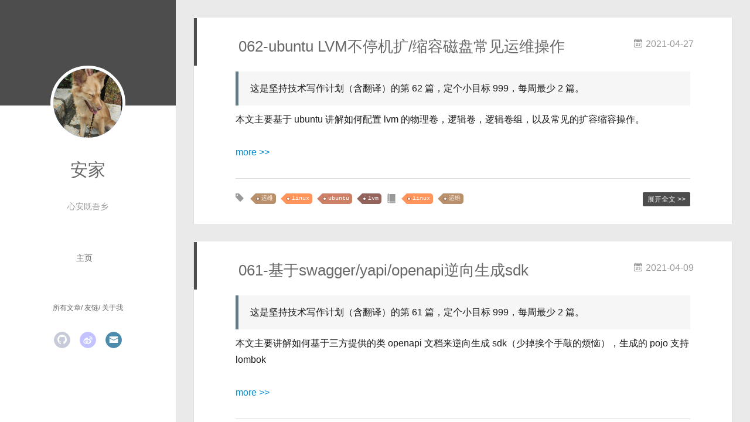

--- FILE ---
content_type: text/css; charset=utf-8
request_url: https://anjia0532.github.io/main.b3331d.css
body_size: 11184
content:
.clearfix:after,.clearfix:before{content:"";display:table}.clearfix:after{clear:both}.left-col.show{box-shadow:0 0 6px 0 rgba(0,0,0,.75)}.mid-col,.mid-col.show .article,.tools-col,.tools-col .tools-section .search-tag.tagcloud .article-tag-list,.tools-col .tools-section .search-ul .search-tag span:hover,.tools-col .tools-section .search-ul .search-time span:hover,.tools-col .tools-section .search-ul .search-title:hover,.tools-col .tools-section .search-wrap .icon{transition:all .2s ease-in;-ms-transition:all .2s ease-in}@-webkit-keyframes leftIn{0%,60%,75%,90%,to{-webkit-animation-timing-function:cubic-bezier(.215,.61,.355,1);animation-timing-function:cubic-bezier(.215,.61,.355,1)}0%{-webkit-transform:translateZ(0);transform:translateZ(0)}60%{-webkit-transform:translate3d(358px,0,0);transform:translate3d(358px,0,0)}75%{-webkit-transform:translate3d(323px,0,0);transform:translate3d(323px,0,0)}90%{-webkit-transform:translate3d(338px,0,0);transform:translate3d(338px,0,0)}to{-webkit-transform:translate3d(333px,0,0);transform:translate3d(333px,0,0)}}@keyframes leftIn{0%,60%,75%,90%,to{-webkit-animation-timing-function:cubic-bezier(.215,.61,.355,1);animation-timing-function:cubic-bezier(.215,.61,.355,1)}0%{-webkit-transform:translateZ(0);transform:translateZ(0)}60%{-webkit-transform:translate3d(358px,0,0);transform:translate3d(358px,0,0)}75%{-webkit-transform:translate3d(323px,0,0);transform:translate3d(323px,0,0)}90%{-webkit-transform:translate3d(338px,0,0);transform:translate3d(338px,0,0)}to{-webkit-transform:translate3d(333px,0,0);transform:translate3d(333px,0,0)}}.mid-col.show{-webkit-animation-duration:.8s;animation-duration:.8s;-webkit-animation-fill-mode:both;animation-fill-mode:both;-webkit-animation-name:leftIn;animation-name:leftIn}@-webkit-keyframes leftOut{0%,60%,75%,90%,to{-webkit-animation-timing-function:cubic-bezier(.215,.61,.355,1);animation-timing-function:cubic-bezier(.215,.61,.355,1)}0%{-webkit-transform:translate3d(333px,0,0);transform:translate3d(333px,0,0)}60%{-webkit-transform:translate3d(-25px,0,0);transform:translate3d(-25px,0,0)}75%{-webkit-transform:translate3d(10px,0,0);transform:translate3d(10px,0,0)}90%{-webkit-transform:translate3d(-5px,0,0);transform:translate3d(-5px,0,0)}to{-webkit-transform:translateZ(0);transform:translateZ(0)}}@keyframes leftOut{0%,60%,75%,90%,to{-webkit-animation-timing-function:cubic-bezier(.215,.61,.355,1);animation-timing-function:cubic-bezier(.215,.61,.355,1)}0%{-webkit-transform:translate3d(333px,0,0);transform:translate3d(333px,0,0)}60%{-webkit-transform:translate3d(-25px,0,0);transform:translate3d(-25px,0,0)}75%{-webkit-transform:translate3d(10px,0,0);transform:translate3d(10px,0,0)}90%{-webkit-transform:translate3d(-5px,0,0);transform:translate3d(-5px,0,0)}to{-webkit-transform:translateZ(0);transform:translateZ(0)}}.mid-col.hide{-webkit-animation-duration:.8s;animation-duration:.8s;-webkit-animation-name:leftOut;animation-name:leftOut}@-webkit-keyframes smallLeftIn{0%,60%,75%,90%,to{-webkit-animation-timing-function:cubic-bezier(.215,.61,.355,1);animation-timing-function:cubic-bezier(.215,.61,.355,1)}0%{-webkit-transform:translateZ(0);transform:translateZ(0)}60%{-webkit-transform:translate3d(325px,0,0);transform:translate3d(325px,0,0)}75%{-webkit-transform:translate3d(290px,0,0);transform:translate3d(290px,0,0)}90%{-webkit-transform:translate3d(305px,0,0);transform:translate3d(305px,0,0)}to{-webkit-transform:translate3d(300px,0,0);transform:translate3d(300px,0,0)}}@keyframes smallLeftIn{0%,60%,75%,90%,to{-webkit-animation-timing-function:cubic-bezier(.215,.61,.355,1);animation-timing-function:cubic-bezier(.215,.61,.355,1)}0%{-webkit-transform:translateZ(0);transform:translateZ(0)}60%{-webkit-transform:translate3d(325px,0,0);transform:translate3d(325px,0,0)}75%{-webkit-transform:translate3d(290px,0,0);transform:translate3d(290px,0,0)}90%{-webkit-transform:translate3d(305px,0,0);transform:translate3d(305px,0,0)}to{-webkit-transform:translate3d(300px,0,0);transform:translate3d(300px,0,0)}}.tools-col.show{-webkit-animation-duration:.8s;animation-duration:.8s;-webkit-animation-fill-mode:both;animation-fill-mode:both;-webkit-animation-name:smallLeftIn;animation-name:smallLeftIn}@-webkit-keyframes smallleftOut{0%,60%,75%,90%,to{-webkit-animation-timing-function:cubic-bezier(.215,.61,.355,1);animation-timing-function:cubic-bezier(.215,.61,.355,1)}0%{-webkit-transform:translate3d(333px,0,0);transform:translate3d(333px,0,0)}60%{-webkit-transform:translate3d(-25px,0,0);transform:translate3d(-25px,0,0)}75%{-webkit-transform:translate3d(10px,0,0);transform:translate3d(10px,0,0)}90%{-webkit-transform:translate3d(-5px,0,0);transform:translate3d(-5px,0,0)}to{-webkit-transform:translateZ(0);transform:translateZ(0)}}@keyframes smallleftOut{0%,60%,75%,90%,to{-webkit-animation-timing-function:cubic-bezier(.215,.61,.355,1);animation-timing-function:cubic-bezier(.215,.61,.355,1)}0%{-webkit-transform:translate3d(333px,0,0);transform:translate3d(333px,0,0)}60%{-webkit-transform:translate3d(-25px,0,0);transform:translate3d(-25px,0,0)}75%{-webkit-transform:translate3d(10px,0,0);transform:translate3d(10px,0,0)}90%{-webkit-transform:translate3d(-5px,0,0);transform:translate3d(-5px,0,0)}to{-webkit-transform:translateZ(0);transform:translateZ(0)}}.tools-col.hide{-webkit-animation-duration:.8s;animation-duration:.8s;-webkit-animation-fill-mode:both;animation-fill-mode:both;-webkit-animation-name:smallleftOut;animation-name:smallleftOut}html{-ms-text-size-adjust:100%;-webkit-text-size-adjust:100%;-webkit-tap-highlight-color:transparent;height:100%}body{margin:0;font-size:14px;font-family:Helvetica Neue,Helvetica,STHeiTi,Arial,sans-serif;line-height:1.5;color:#333;background-color:#fff;min-height:100%}article,aside,details,figcaption,figure,footer,header,hgroup,main,menu,nav,section,summary{display:block}audio,canvas,progress,video{display:inline-block}audio:not([controls]){display:none;height:0}progress{vertical-align:baseline}[hidden],template{display:none}a{background:transparent;text-decoration:none;color:#08c}a:active{outline:0}abbr[title]{border-bottom:1px dotted}b,strong{font-weight:700}dfn{font-style:italic}mark{background:#ff0;color:#000}small{font-size:80%}sub,sup{font-size:75%;line-height:0;position:relative;vertical-align:baseline}sup{top:-.5em}sub{bottom:-.25em}img{border:0;vertical-align:middle;max-width:100%}svg:not(:root){overflow:hidden}pre{overflow:auto;white-space:pre;white-space:pre-wrap;word-wrap:break-word}code,kbd,pre,samp{font-family:monospace,monospace;font-size:1em}button,input,optgroup,select,textarea{color:inherit;font:inherit;margin:0;vertical-align:middle}button,input,select{overflow:visible}button,select{text-transform:none}button,html input[type=button],input[type=reset],input[type=submit]{-webkit-appearance:button;cursor:pointer}[disabled]{cursor:default}button::-moz-focus-inner,input::-moz-focus-inner{border:0;padding:0}input{line-height:normal}input[type=checkbox],input[type=radio]{box-sizing:border-box;padding:0}input[type=number]::-webkit-inner-spin-button,input[type=number]::-webkit-outer-spin-button{height:auto}input[type=search]{-webkit-appearance:textfield;box-sizing:border-box}input[type=search]::-webkit-search-cancel-button,input[type=search]::-webkit-search-decoration{-webkit-appearance:none}fieldset{border:1px solid silver;margin:0 2px;padding:.35em .625em .75em}legend{border:0;padding:0}textarea{overflow:auto;resize:vertical;vertical-align:top}optgroup{font-weight:700}button,input,select,textarea{outline:0}input,textarea{-webkit-user-modify:read-write-plaintext-only}input::-ms-clear,input::-ms-reveal{display:none}input::-moz-placeholder,textarea::-moz-placeholder{color:#999}input:-ms-input-placeholder,textarea:-ms-input-placeholder{color:#999}input::-webkit-input-placeholder,textarea::-webkit-input-placeholder{color:#999}.placeholder{color:#999}table{border-collapse:collapse;border-spacing:0}td,th{padding:0}blockquote,figure,form,h1,h2,h3,h4,h5,h6,p{margin:0}dd,dl,li,ol,ul{margin:0;padding:0}ol,ul{list-style:none outside none}h1,h2,h3{line-height:2;font-weight:400}h1{font-size:18px}h2{font-size:16px}h3{font-size:14px}i{font-style:normal}*{box-sizing:border-box}@font-face{font-family:iconfont;src:url(./fonts/iconfont.3a9902.eot);src:url(./fonts/iconfont.3a9902.eot#iefix) format("embedded-opentype"),url(./fonts/iconfont.6e162c.woff) format("woff"),url(./fonts/iconfont.d0da7e.ttf) format("truetype"),url(./fonts/iconfont.9abe9f.svg#iconfont) format("svg")}[class*=" icon-"],[class^=icon-]{font-family:iconfont!important;speak:none;font-size:16px;font-style:normal;font-weight:400;font-variant:normal;text-transform:none;line-height:1;-webkit-font-smoothing:antialiased;-moz-osx-font-smoothing:grayscale}.icon-twitter:before{content:"\E600"}.icon-facebook:before{content:"\E601"}.icon-clock:before{content:"\E602"}.icon-mail:before{content:"\E609"}.icon-link:before{content:"\E6AB"}.icon-search:before{content:"\E65B"}.icon-smile:before{content:"\E64A"}.icon-roundrightfill:before{content:"\E65A"}.icon-list:before{content:"\E682"}.icon-book:before{content:"\E6FE"}.icon-home:before{content:"\E6BB"}.icon-share:before{content:"\E618"}.icon-back:before{content:"\E625"}.icon-qq:before{content:"\E62D"}.icon-weibo:before{content:"\E619"}.icon-segmentfault:before{content:"\E603"}.icon-sort:before{content:"\E700"}.icon-jianshu:before{content:"\E613"}.icon-circle-left:before{content:"\E71F"}.icon-circle-right:before{content:"\E720"}.icon-loading:before{content:"\E614"}.icon-acfun:before{content:"\E604"}.icon-close:before{content:"\E60C"}.icon-tumblr:before{content:"\E6B0"}.icon-calendar:before{content:"\E667"}.icon-rss:before{content:"\E877"}.icon-price-tags:before{content:"\E6F9"}.icon-quo-left:before{content:"\E7F5"}.icon-quo-right:before{content:"\E7F6"}.icon-back1:before{content:"\E64E"}.icon-github:before{content:"\E735"}.icon-film:before{content:"\E7B7"}.icon-weixin:before{content:"\E61F"}.icon-qzone:before{content:"\E680"}.icon-douban:before{content:"\E64C"}.icon-roundleftfill:before{content:"\E799"}.icon-tuding:before{content:"\E651"}.icon-zhihu:before{content:"\E61B"}.icon-linkedin:before{content:"\E6D4"}.icon-google:before{content:"\E635"}.icon-bilibili:before{content:"\E622"}body,button,input,select,textarea{color:#1a1a1a;font-family:lucida grande,lucida sans unicode,lucida,helvetica,Hiragino Sans GB,Microsoft YaHei,WenQuanYi Micro Hei,sans-serif;font-size:16px;font-size:1rem;line-height:1.75}body{overflow-y:hidden;background:#eaeaea}#container,body,html{height:100%;overflow-x:hidden;overflow-y:auto}#mobile-nav{display:none}#container{position:relative;min-height:100%}#container .anm-canvas{display:none}#container.show .anm-canvas{display:block;position:fixed}.body-wrap{margin-bottom:80px}.mid-col{position:absolute;right:0;min-height:100%;background:#eaeaea;left:300px;width:auto}.mid-col.show{background:none;opacity:.9}.mid-col.show .article{background:hsla(0,0%,100%,.3)}.left-col{background:#fff;width:300px;position:fixed;opacity:1;transition:all .2s ease-in;height:100%;z-index:999}.left-col .overlay{width:100%;height:180px;position:absolute}.left-col .intrude-less{width:76%;text-align:center;margin:112px auto 0}.left-col #header{width:100%;height:300px;position:relative;border-bottom:1px solid color-border}.left-col #header a{color:#696969}.left-col #header a:hover{color:#b0a0aa}.left-col #header .header-subtitle{text-align:center;color:#999;font-size:14px;line-height:25px;overflow:hidden;text-overflow:ellipsis;display:-webkit-box;-webkit-line-clamp:2;-webkit-box-orient:vertical}.left-col #header .header-menu{font-weight:300;line-height:31px;text-transform:uppercase;float:none;min-height:150px;margin-left:-12px;text-align:center;display:-webkit-box;-webkit-box-orient:horizontal;-webkit-box-pack:center;-webkit-box-align:center}.left-col #header .header-menu li{cursor:default}.left-col #header .header-menu li a{font-size:14px;min-width:300px}.left-col #header .header-smart-menu{font-size:12px;margin-bottom:20px}.left-col #header .header-smart-menu a:after{content:"/"}.left-col #header .header-smart-menu a:last-child:after{content:""}.left-col #header .profilepic{display:block;border:5px solid #fff;border-radius:300px;width:128px;height:128px;margin:0 auto;position:relative;overflow:hidden;background:#88acdb;-webkit-transition:all .2s ease-in;display:-webkit-box;-webkit-box-orient:horizontal;-webkit-box-pack:center;-webkit-box-align:center;text-align:center}.left-col #header .profilepic img{border-radius:300px;opacity:1;-webkit-transition:all .2s ease-in}.left-col #header .profilepic img.show{width:100%;height:100%;opacity:1}.left-col #header .header-author{text-align:center;margin:.67em 0;font-family:Roboto,serif;font-size:30px;transition:.3s}::-webkit-scrollbar{width:10px;height:10px}::-webkit-scrollbar-button{width:0;height:0}::-webkit-scrollbar-button:end:decrement,::-webkit-scrollbar-button:start:increment{display:none}::-webkit-scrollbar-corner{display:block}::-webkit-scrollbar-thumb{border-radius:8px;background-color:rgba(0,0,0,.2)}::-webkit-scrollbar-thumb:hover{border-radius:8px;background-color:rgba(0,0,0,.5)}::-webkit-scrollbar-thumb,::-webkit-scrollbar-track{border-right:1px solid transparent;border-left:1px solid transparent}::-webkit-scrollbar-track:hover{background-color:rgba(0,0,0,.15)}::-webkit-scrollbar-button:start{width:10px;height:10px;background:url(./img/scrollbar_arrow.png) no-repeat 0 0}::-webkit-scrollbar-button:start:hover{background:url(./img/scrollbar_arrow.png) no-repeat -15px 0}::-webkit-scrollbar-button:start:active{background:url(./img/scrollbar_arrow.png) no-repeat -30px 0}::-webkit-scrollbar-button:end{width:10px;height:10px;background:url(./img/scrollbar_arrow.png) no-repeat 0 -18px}::-webkit-scrollbar-button:end:hover{background:url(./img/scrollbar_arrow.png) no-repeat -15px -18px}::-webkit-scrollbar-button:end:active{background:url(./img/scrollbar_arrow.png) no-repeat -30px -18px}.article-entry .highlight,.article-entry pre{background:#272822;margin:10px 0;padding:10px;overflow:auto;color:#fff;font-size:.9em;line-height:22.400000000000002px}.article-entry .gist .gist-file .gist-data .line-numbers,.article-entry .highlight .gutter pre,.article-entry .highlight .gutter pre .line{color:#666}.article-entry code,.article-entry pre{font-family:Source Code Pro,Consolas,Monaco,Menlo,monospace}.article-entry code{background:#eee;padding:0 .3em;border:none}.article-entry pre code{background:none;text-shadow:none;padding:0;color:#fff}.article-entry .highlight{border-radius:4px}.article-entry .highlight pre{border:none;margin:0;padding:0}.article-entry .highlight table{margin:0;width:auto}.article-entry .highlight td{border:none;padding:0}.article-entry .highlight figcaption{color:highlight-comment;line-height:1em;margin-bottom:1em}.article-entry .highlight figcaption:after,.article-entry .highlight figcaption:before{content:"";display:table}.article-entry .highlight figcaption:after{clear:both}.article-entry .highlight figcaption a{float:right}.article-entry .highlight .gutter pre{text-align:right;padding-right:20px}.article-entry .highlight .gutter pre .line{text-shadow:none}.article-entry .highlight .line{color:#fff;min-height:19px}.article-entry .gist{margin:0 -20px;border-style:solid;border-color:#ddd;border-width:1px 0;background:#272822;padding:15px 20px 15px 0}.article-entry .gist .gist-file{border:none;font-family:Source Code Pro,Consolas,Monaco,Menlo,monospace;margin:0}.article-entry .gist .gist-file .gist-data{background:none;border:none}.article-entry .gist .gist-file .gist-data .line-numbers{background:none;border:none;padding:0 20px 0 0}.article-entry .gist .gist-file .gist-data .line-data{padding:0!important}.article-entry .gist .gist-file .highlight{margin:0;padding:0;border:none}.article-entry .gist .gist-file .gist-meta{background:#272822;color:highlight-comment;font:.85em Helvetica Neue,Helvetica,Arial,sans-serif;text-shadow:0 0;padding:0;margin-top:1em;margin-left:20px}.article-entry .gist .gist-file .gist-meta a{color:#258fb8;font-weight:400}.article-entry .gist .gist-file .gist-meta a:hover{text-decoration:underline}pre .comment{color:#75715e}pre .class .params,pre .function .keyword,pre .keyword{color:#66d9ef}pre .css .value,pre .doctype,pre .function,pre .params,pre .tag{color:#fff}pre .at_rule,pre .at_rule .keyword,pre .css~* .tag,pre .preprocessor,pre .preprocessor .keyword,pre .title{color:#f92672}pre .attribute,pre .built_in,pre .class,pre .css~* .class,pre .function .title{color:#a6e22e}pre .string,pre .value{color:#e6db74}pre .number{color:#7163d7}pre .css~* .id,pre .id{color:#fd971f}#header .tagcloud a{color:#fff}.tagcloud a{display:inline-block;text-decoration:none;font-weight:400;font-size:10px;color:#fff;height:18px;line-height:18px;float:left;padding:0 5px 0 10px;position:relative;border-radius:0 5px 5px 0;margin:5px 9px 5px 8px;font-family:Menlo,Monaco,Andale Mono,lucida console,Courier New,monospace}.tagcloud a:hover{opacity:.8}.tagcloud a:before{content:" ";width:0;height:0;position:absolute;top:0;left:-18px;border:9px solid transparent}.tagcloud a:after{content:" ";width:4px;height:4px;background-color:#fff;border-radius:4px;box-shadow:0 0 0 1px rgba(0,0,0,.3);position:absolute;top:7px;left:2px}.tagcloud a.color1{background:#ff945c}.tagcloud a.color1:before{border-right-color:#ff945c}.tagcloud a.color2{background:#cc8167}.tagcloud a.color2:before{border-right-color:#cc8167}.tagcloud a.color3{background:#ba8f6c}.tagcloud a.color3:before{border-right-color:#ba8f6c}.tagcloud a.color4{background:#94635c}.tagcloud a.color4:before{border-right-color:#94635c}.tagcloud a.color5{background:#7b5d5f}.tagcloud a.color5:before{border-right-color:#7b5d5f}.article-tag-list .article-tag-list-item{float:left}.article-pop-out .icon-tuding{color:#999;float:left;margin-right:10px;margin-top:6px}.article-category,.article-category .article-tag-list,.article-tag,.article-tag .article-tag-list{float:left}.article-category .icon,.article-tag .icon{color:#999;float:left;margin-right:10px;margin-top:6px}.article-pop-out{float:left}.archive-article-date{color:#999;margin-right:7.6923%;float:right}.archive-article-date .icon{margin:5px 5px 5px 0}.glass{background-color:rgba(54,70,93,.9);z-index:998;transition:opacity .15s;width:100%;height:100%;display:none}.glass,.tagcloud-ctn{left:0;opacity:1;bottom:0;position:fixed;right:0;top:0}.tagcloud-ctn{z-index:90120;background-size:100% 100%}.tagcloud-ctn .tagcloud-global{position:fixed;top:50%;left:50%;margin-top:-115px;margin-left:-315px;width:630px}.tagcloud-ctn .tagcloud-global a{width:80px;height:80px;border-radius:50%;background:#f2992e;color:#fff;display:block;float:left;line-height:80px;text-align:center}.tagcloud-ctn .tagcloud-global .tab-post-types .tab-post-type:first-child .post-type-icon{background:#f2992e}.tagcloud-ctn .tagcloud-global .tab-post-types .tab-post-type:nth-child(2) .post-type-icon{background:#56bc8a}.tagcloud-ctn .tagcloud-global .tab-post-types .tab-post-type:nth-child(3) .post-type-icon{background:#4aa8d8}.tagcloud-ctn .tagcloud-global .tab-post-types .tab-post-type:nth-child(4) .post-type-icon{background:#a77dc2}.tagcloud-ctn .tagcloud-global .tab-post-types .tab-post-type:nth-child(5) .post-type-icon{background:#dd765d}#header .header-nav{width:100%;position:absolute;transition:-webkit-transform .3s ease-in;transition:transform .3s ease-in;transition:transform .3s ease-in,-webkit-transform .3s ease-in}#header .header-nav .social{margin-top:10px;text-align:center;display:-webkit-box;display:-ms-flexbox;display:flex;-ms-flex-wrap:wrap;flex-wrap:wrap;-webkit-box-pack:center;-ms-flex-pack:center;justify-content:center}#header .header-nav .social a{border-radius:50%;display:-moz-inline-stack;display:inline-block;vertical-align:middle;*vertical-align:auto;zoom:1;*display:inline;margin:0 8px 15px;transition:.3s;text-align:center;color:#fff;opacity:.7;width:28px;height:28px;line-height:26px}#header .header-nav .social a:hover{opacity:1}#header .header-nav .social a.weibo{background:#aaf;border:1px solid #aaf}#header .header-nav .social a.weibo:hover{border:1px solid #aaf}#header .header-nav .social a.segmentfault{background:#009a61;border:1px solid #009a61}#header .header-nav .social a.segmentfault:hover{border:1px solid #009a61}#header .header-nav .social a.rss{background:#ef7522;border:1px solid #ef7522}#header .header-nav .social a.rss:hover{border:1px solid #cf5d0f}#header .header-nav .social a.github{background:#afb6ca;border:1px solid #afb6ca}#header .header-nav .social a.github:hover{border:1px solid #909ab6}#header .header-nav .social a.facebook{background:#3b5998;border:1px solid #3b5998}#header .header-nav .social a.facebook:hover{border:1px solid #2d4373}#header .header-nav .social a.google{background:#c83d20;border:1px solid #c83d20}#header .header-nav .social a.google:hover{border:1px solid #9c3019}#header .header-nav .social a.twitter{background:#55cff8;border:1px solid #55cff8}#header .header-nav .social a.twitter:hover{border:1px solid #24c1f6}#header .header-nav .social a.linkedin{background:#005a87;border:1px solid #005a87}#header .header-nav .social a.linkedin:hover{border:1px solid #006b98}#header .header-nav .social a.acfun{background:#fd4c5d;border:1px solid #fd4c5d}#header .header-nav .social a.acfun:hover{border:1px solid #fd4c5d}#header .header-nav .social a.bilibili{background:#e15280;border:1px solid #e15280}#header .header-nav .social a.bilibili:hover{border:1px solid #e15280}#header .header-nav .social a.zhihu{background:#0078d8;border:1px solid #0078d8}#header .header-nav .social a.zhihu:hover{border:1px solid #0078d8}#header .header-nav .social a.douban{background:#06c611;border:1px solid #06c611}#header .header-nav .social a.douban:hover{border:1px solid #06c611}#header .header-nav .social a.mail{background:#005a87;border:1px solid #005a87}#header .header-nav .social a.mail:hover{border:1px solid #006b98}#header .header-nav .social a.jianshu{background:#ff5722;border:1px solid #ff5722}#header .header-nav .social a.jianshu:hover{border:1px solid #ff5722}#header .header-nav .social a.weixin{background:#4caf50;border:1px solid #4caf50}#header .header-nav .social a.weixin:hover{border:1px solid #4caf50}#header .header-nav .social a.qq{background:#34baad;border:1px solid #34baad}#header .header-nav .social a.qq:hover{border:1px solid #34baad}#page-nav{text-align:center;margin-top:30px}#page-nav .page-number{width:20px;height:25px;background:#4d4d4d;display:inline-block;color:#fff;line-height:25px;font-size:12px;margin:0 5px 30px;border-radius:2px}#page-nav .page-number:hover{background:#5e5e5e}#page-nav .current{background:#88acdb;cursor:default}#page-nav .current:hover{background:#88acdb}#page-nav .extend{color:#4d4d4d;margin:0 27px;opacity:1}#page-nav .extend:hover{color:#5e5e5e}#page-nav:hover .extend{opacity:1}.archives-wrap{position:relative;margin:0 30px;padding-right:60px;border-bottom:1px solid #eee;background:#fff}.archives-wrap:first-child{margin-top:30px}.archives-wrap:last-child{margin-bottom:80px}.archives-wrap .archive-year-wrap{line-height:35px;width:200px;position:absolute;padding-top:15px;font-size:1.8em;z-index:1}.archives-wrap .archive-year-wrap a{color:#666;font-weight:700;padding-left:48px}.archives{position:relative}.archives .article-info{border:none}.archives .archive-article{margin-left:200px;padding:20px 0;border-bottom:1px solid #eee;border-top:1px solid #fff;position:relative}.archives .archive-article:first-child{border-top:none}.archives .archive-article:last-child{border-bottom:none}.archives .archive-article-title{font-size:16px;color:#333;transition:color .3s}.archives .archive-article-title:hover{color:#657b83}.archives .archive-article-title span{display:block;color:#a8a8a8;font-size:12px;line-height:14px;height:7px;padding-left:2px}.archives .archive-article-title span:before{display:inline-block;content:"\201C";font-family:serif;font-size:30px;float:left;margin:4px 4px 0 -12px;color:#c8c8c8}.archive-article-inner .icon-clock{margin-right:5px}.archive-article-inner .archive-article-header{position:relative;min-height:36px}.archive-article-inner .article-meta{position:relative;float:right;margin-top:-10px;color:#555;background:none;text-align:right;width:auto}.archive-article-inner .article-meta .article-date time{color:#aaa}.archive-article-inner .article-meta .archive-article-date,.archive-article-inner .article-meta .article-tag-list{margin-right:30px;display:-moz-inline-stack;display:inline-block;vertical-align:middle;zoom:1;color:#666;font-size:14px}.archive-article-inner .article-meta .archive-article-date{cursor:default;font-size:12px;margin-bottom:5px;margin-top:-10px;margin-right:0}.archive-article-inner .article-meta .article-category:before{float:left;margin-top:1px;left:15px}.archive-article-inner .article-meta .article-category .article-category-link{width:auto;max-width:83px;padding-left:10px}.archive-article-inner .article-meta .article-tag-list{margin-top:0}.archive-article-inner .article-meta .article-tag-list:before{left:15px}.archive-article-inner .article-meta .article-tag-list .article-tag-list-item{display:inline-block;width:auto;max-width:83px;padding-left:8px;font-size:12px}.tools-col{width:360px;height:100%;position:fixed;left:0;top:0;z-index:998;padding:0;opacity:0;-webkit-overflow-scrolling:touch;overflow-scrolling:touch}.tools-col.show{opacity:1}.tools-col.hide{z-index:0}.tools-col .tools-nav{display:none}.tools-col .tools-section,.tools-col .tools-wrap{height:100%;color:#e5e5e5;width:360px;overflow:hidden;overflow-y:auto}.tools-col .tools-section ::-webkit-scrollbar,.tools-col .tools-wrap ::-webkit-scrollbar{display:none}.tools-col .tools-section .search-wrap{width:310px;margin:20px 20px 10px;position:relative}.tools-col .tools-section .search-wrap .search-ipt{width:310px;color:#fff;background:none;border:none;border-bottom:2px solid #fff;font-family:Roboto,serif}.tools-col .tools-section .search-wrap .icon{position:absolute;right:0;top:7px;color:#fff;cursor:pointer}.tools-col .tools-section .search-wrap .icon:hover{-webkit-transform:scale(1.2);transform:scale(1.2)}.tools-col .tools-section .search-wrap ::-webkit-input-placeholder{color:#ededed}.tools-col .tools-section .search-tag.tagcloud{text-align:center;position:relative}.tools-col .tools-section .search-tag.tagcloud .search-tag-wording{font-size:12px;float:right;margin:4px 75px 0 0}.tools-col .tools-section .search-tag.tagcloud .search-switch{width:40px;height:25px;display:block}.tools-col .tools-section .search-tag.tagcloud .search-switch input{width:40px;height:14px;position:absolute;top:0;right:30px;z-index:2;border:0;background:0 0;-webkit-appearance:none;outline:0}.tools-col .tools-section .search-tag.tagcloud .search-switch input:before{content:"";width:40px;height:14px;border:1px solid #bdcabc;background-color:#fdfdfd;border-radius:20px;cursor:pointer;display:inline-block;position:relative;vertical-align:middle;box-sizing:content-box;box-shadow:inset 0 0 0 0 #dfdfdf;transition:border .4s,box-shadow .4s;background-clip:content-box}.tools-col .tools-section .search-tag.tagcloud .search-switch input:checked:before{border-color:#64bd63;box-shadow:inset 0 0 0 .16rem #64bd63;background-color:#64bd63;transition:border .4s,box-shadow .4s,background-color 1.2s}.tools-col .tools-section .search-tag.tagcloud .search-switch input:checked:after{left:27px;background:#fff}.tools-col .tools-section .search-tag.tagcloud .search-switch input:after{content:"";width:14px;height:14px;position:absolute;top:16px;left:2px;-webkit-transform:translateY(-50%);border-radius:100%;background-color:#91c0f1;box-shadow:0 1px 1px rgba(0,0,0,.4);transition:left .2s;cursor:pointer}.tools-col .tools-section .search-tag.tagcloud .article-tag-list{display:none;margin:15px 10px 0;padding:10px;background:hsla(0,0%,100%,.2)}.tools-col .tools-section .search-tag.tagcloud .article-tag-list.show{display:block}.tools-col .tools-section .search-tag.tagcloud .a{float:none}.tools-col .tools-section .search-ul{margin-top:10px;color:rgba(77,77,77,.75);-webkit-overflow-scrolling:touch;overflow-scrolling:touch;overflow-y:auto}.tools-col .tools-section .search-ul .search-li{padding:10px 20px;border-bottom:1px dotted #dcdcdc}.tools-col .tools-section .search-ul .search-li:hover{background:hsla(0,0%,100%,.2)}.tools-col .tools-section .search-ul .search-title{overflow:hidden;white-space:nowrap;text-overflow:ellipsis;display:block;color:#fffff8;text-shadow:1px 1px rgba(77,77,77,.25)}.tools-col .tools-section .search-ul .search-title .icon{margin-right:10px;color:#fffdd8}.tools-col .tools-section .search-ul .search-title:hover{color:#fff}.tools-col .tools-section .search-ul .search-tag,.tools-col .tools-section .search-ul .search-time{font-size:12px;color:#fffdd8;margin-right:10px}.tools-col .tools-section .search-ul .search-tag .icon,.tools-col .tools-section .search-ul .search-time .icon{margin-right:0}.tools-col .tools-section .search-ul .search-tag span,.tools-col .tools-section .search-ul .search-time span{cursor:pointer}.tools-col .tools-section .search-ul .search-tag span:hover,.tools-col .tools-section .search-ul .search-time span:hover{color:#fff}.tools-col .tools-section .search-ul .search-time{float:left}.tools-col .tools-section .search-ul .search-tag span{margin-right:5px}.tools-col .tools-section-friends{padding-top:30px}.tools-col .aboutme-wrap{display:-webkit-box;display:-ms-flexbox;display:flex;-webkit-box-align:center;-ms-flex-align:center;align-items:center;-webkit-box-pack:center;-ms-flex-pack:center;justify-content:center;width:100%;height:100%;color:#fffdd8;text-shadow:1px 1px rgba(77,77,77,.45)}.body-wrap>article{position:relative}@-webkit-keyframes cd-bounce-1{0%{opacity:0;-webkit-transform:scale(1)}60%{opacity:1;-webkit-transform:scale(1.01)}to{-webkit-transform:scale(1)}}@keyframes cd-bounce-1{0%{opacity:0;-webkit-transform:scale(1);transform:scale(1)}60%{opacity:1;-webkit-transform:scale(1.01);transform:scale(1.01)}to{-webkit-transform:scale(1);transform:scale(1)}}.article{margin:30px;position:relative;border:1px solid #ddd;border-top:1px solid #fff;border-bottom:1px solid #fff;background:#fff;transition:all .2s ease-in}.article img{max-width:100%}.article-inner h1.article-title,.article-title{color:#696969;margin-left:0;font-weight:300;line-height:35px;margin-bottom:20px;font-size:26px;transition:color .3s}.article-header{border-left:5px solid #4d4d4d;padding:30px 0 15px 25px;padding-left:7.6923%}.article-meta{width:150px;font-size:14;text-align:right;position:absolute;right:0;top:23px;text-align:center;z-index:1}.article-meta time{color:#aaa}.article-meta time .icon-clock{margin-right:8px;font-size:16px}.article-more-link{margin-top:0;text-align:left;float:right}.article-more-link a{background:#4d4d4d;color:#fff;font-size:12px;padding:5px 8px;line-height:16px;border-radius:2px;transition:background .3s}.article-more-link a:hover{background:#3c3c3c}.article-more-link a.hidden{visibility:hidden}.article-info.info-on-right{margin:10px 0 0;float:right}.article-info-index.article-info{padding-top:20px;margin:30px 7.6923% 0;min-height:72px;border-top:1px solid #ddd}.article-info-post.article-info{padding:0;border:none;margin:-30px 0 20px 7.6923%}.article-inner p{margin:0 0 1.75em}.article-inner{border-color:#d1d1d1}.article-inner h1{font-size:28px;font-size:1.75rem;line-height:1.25;margin-top:2em;margin-bottom:1em}.article-inner h2{font-size:23px;font-size:1.4375rem;line-height:1.2173913043;margin-top:2.4347826087em;margin-bottom:1.2173913043em}.article-inner h3{font-size:19px;font-size:1.1875rem;line-height:1.1052631579;margin-top:2.9473684211em;margin-bottom:1.4736842105em}.article-inner h4,.article-inner h5,.article-inner h6{font-size:16px;font-size:1rem;line-height:1.3125;margin-top:3.5em;margin-bottom:1.75em}.article-inner h4{letter-spacing:.140625em;text-transform:uppercase}.article-inner h6{font-style:italic}.article-inner h1,.article-inner h2,.article-inner h3,.article-inner h4,.article-inner h5,.article-inner h6{font-weight:900}.article-inner h1:first-child,.article-inner h2:first-child,.article-inner h3:first-child,.article-inner h4:first-child,.article-inner h5:first-child,.article-inner h6:first-child{margin-top:0}.article-inner h1:first-child{margin-bottom:10px;display:inline}.article-entry{line-height:1.8em;padding-right:7.6923%;padding-left:7.6923%}.article-entry p{margin-top:10px}.article-entry li code,.article-entry p code{padding:1px 3px;margin:0 3px;background:#ddd;border:1px solid #ccc;font-family:Menlo,Monaco,Andale Mono,lucida console,Courier New,monospace;word-wrap:break-word;font-size:14px}.article-entry blockquote{background:#ddd;border-left:5px solid #ccc;padding:15px 20px;margin-top:10px;border-left:5px solid #657b83;background:#f6f6f6}.article-entry blockquote p{margin-top:0;margin-bottom:0}.article-entry em{font-style:italic}.article-entry ul li:before{content:"";width:6px;height:6px;border:1px solid #999;border-radius:10px;background:#aaa;display:inline-block;margin-right:10px;float:left;margin-top:10px}.article-entry ol{counter-reset:item}.article-entry ol li:before{counter-increment:item;content:counter(item) ".";margin-right:10px}.article-entry ol,.article-entry ul{font-size:14px;margin:10px 0}.article-entry li ol,.article-entry li ul{margin-left:30px}.article-entry li ol li:before,.article-entry li ul li:before{content:"";background:#dedede}.article-entry h1{margin-top:30px}.article-entry h2,.article-entry h3,.article-entry h4,.article-entry h5,.article-entry h6{margin-top:20px;font-weight:700;color:#574c4c;padding-bottom:5px;border-bottom:1px solid #ddd}.article-entry video{max-width:100%}.article-entry strong{font-weight:700}.article-entry .caption{display:block;font-size:.8em;color:#aaa}.article-entry hr{height:0;margin-top:20px;margin-bottom:20px;border-left:0;border-right:0;border-top:1px solid #ddd;border-bottom:1px solid #fff}.article-entry pre{line-height:1.5;margin-top:10px;padding:5px 15px;overflow-x:auto;color:#657b83;border:1px solid #ccc;text-shadow:0 1px #444;font-family:Menlo,Monaco,Andale Mono,lucida console,Courier New,monospace}.article-entry pre code{font-size:14px}.article-entry table{width:100%;border:1px solid #dedede;margin:15px 0;border-collapse:collapse}.article-entry table td,.article-entry table tr{height:35px}.article-entry table thead tr{background:#f8f8f8}.article-entry table tbody tr:hover{background:#efefef}.article-entry table td,.article-entry table th{border:1px solid #dedede;padding:0 10px}.article-entry figure table{border:none;width:auto;margin:0}.article-entry figure table tbody tr:hover{background:none}#article-nav{margin:0 0 20px;padding:0 32px 10px;min-height:30px}#article-nav .article-nav-link-wrap{font-size:14px}#article-nav .article-nav-link-wrap .article-nav-title{display:inline-block;font-size:16px;transition:color .3s}#article-nav .article-nav-link-wrap:hover .article-nav-title,#article-nav .article-nav-link-wrap:hover i{color:#4d4d4d}#article-nav #article-nav-older{float:right}#disqus_thread,#SOHUCS,.cloud-tie-wrapper,.duoshuo{padding:0 30px!important;min-height:20px}#SOHUCS #SOHU_MAIN .module-cmt-list .block-cont-gw{border-bottom:1px dashed #c8c8c8!important}.share-wrap{min-height:20px}.share-btn{float:right;position:relative}.share-icons{display:-webkit-box;display:-ms-flexbox;display:flex;-webkit-box-pack:center;-ms-flex-pack:center;justify-content:center;-webkit-box-align:center;-ms-flex-align:center;align-items:center;-ms-flex-wrap:wrap;flex-wrap:wrap}.share-icons a{border:1px solid #fff;border-radius:50%;display:-moz-inline-stack;display:inline-block;vertical-align:middle;zoom:1;margin:10px;transition:.3s;text-align:center;color:#fff;opacity:.7;width:28px;height:28px;line-height:26px;text-shadow:1px 1px 1px #509eb7}.share-icons a:active{color:#fff}.share-icons a:hover{-webkit-transform:scale(1.2);transform:scale(1.2)}.share-icons a.share-outer{border:none;color:#fff;background:#4d4d4d;text-shadow:none}.page-modal{position:fixed;top:24%;left:50%;z-index:1001;padding:20px;text-align:center;color:#727272;background:#fff;border-radius:4px;box-shadow:0 2px 5px 0 rgba(0,0,0,.16),0 2px 10px 0 rgba(0,0,0,.12);opacity:0;-webkit-transform:translate(-50%,-200%);transform:translate(-50%,-200%)}.page-modal p{margin-bottom:10px}.page-modal.ready{visibility:hidden;display:block;-webkit-transform:translate(-50%,-100%);transform:translate(-50%,-100%);transition:.3s}.page-modal.in{visibility:visible;opacity:1;-webkit-transform:translate(-50%);transform:translate(-50%)}.page-modal .close{position:absolute;right:15px;top:15px;color:rgba(0,0,0,.2);font-size:16px;line-height:20px}.page-modal .close:active,.page-modal .close:hover{color:rgba(0,0,0,.4)}.mask{visibility:hidden;position:fixed;top:0;left:0;bottom:0;z-index:1000;width:100%;height:100%;background:#000;opacity:0;filter:alpha(opacity=0);pointer-events:none;transition:.3s ease-in-out}.mask.in{visibility:visible;pointer-events:auto;opacity:.3}.page-reward{margin:60px 0;text-align:center}.page-reward .page-reward-btn{position:relative;display:inline-block;width:56px;height:56px;line-height:56px;font-size:20px;color:#fff;background:#f44336;border-radius:50%;box-shadow:0 2px 5px 0 rgba(0,0,0,.16),0 2px 10px 0 rgba(0,0,0,.12);transition:.4s ease-in-out}.page-reward .page-reward-btn:active,.page-reward .page-reward-btn:hover{box-shadow:0 6px 12px rgba(0,0,0,.2),0 4px 15px rgba(0,0,0,.2)}.page-reward .page-reward-btn .tooltip-item{display:block;width:56px;height:56px}.page-reward .reward-box{display:-webkit-box;display:-ms-flexbox;display:flex;-ms-flex-pack:distribute;justify-content:space-around}.page-reward .reward-p{color:#fff;font-weight:700;text-shadow:1px 1px 1px #45b9e0}.page-reward .reward-p .icon{margin:0 10px;color:#ddd}.page-reward .reward-type{font-size:16px;display:block;color:#4d4d4d;margin:20px 0 0}.page-reward .reward-img{width:130px;height:130px;border:6px solid #fff;border-radius:3px}.tooltip-left .tooltip{position:absolute;z-index:999;cursor:pointer;width:28px;height:28px;top:-10px;right:10px}.tooltip-left .tooltip:hover a.share-outer{background:#24c1f6}@-webkit-keyframes pulse{0%{-webkit-transform:scale3d(.5,.5,1)}to{-webkit-transform:scaleX(1)}}@keyframes pulse{0%{-webkit-transform:scale3d(.5,.5,1);transform:scale3d(.5,.5,1)}to{-webkit-transform:scaleX(1);transform:scaleX(1)}}.tooltip-left .tooltip-content{position:absolute;background:rgba(36,193,246,.9);z-index:9999;width:200px;bottom:50%;margin-bottom:-10px;border-radius:20px;font-size:1.1em;text-align:center;color:#fff;opacity:0;cursor:default;pointer-events:none;-webkit-font-smoothing:antialiased;transition:opacity .3s,-webkit-transform .3s;transition:opacity .3s,transform .3s;transition:opacity .3s,transform .3s,-webkit-transform .3s}.tooltip-left .tooltip-west .tooltip-content{left:3.5em;-webkit-transform-origin:-2em 50%;transform-origin:-2em 50%;-webkit-transform:translate3d(0,50%,0) rotate3d(1,1,1,30deg);transform:translate3d(0,50%,0) rotate3d(1,1,1,30deg)}.tooltip-left .tooltip-east .tooltip-content{right:3.5em;-webkit-transform-origin:calc(100% + 2em) 50%;transform-origin:calc(100% + 2em) 50%;-webkit-transform:translate3d(0,50%,0) rotate3d(1,1,1,-30deg);transform:translate3d(0,50%,0) rotate3d(1,1,1,-30deg)}.tooltip-left .tooltip:hover .tooltip-content{opacity:1;-webkit-transform:translate3d(0,50%,0) rotate3d(0,0,0,0);transform:translate3d(0,50%,0) rotate3d(0,0,0,0);pointer-events:auto}.tooltip-left .tooltip-content:after,.tooltip-left .tooltip-content:before{content:"";position:absolute}.tooltip-left .tooltip-content:before{height:100%;width:3em}.tooltip-left .tooltip-content:after{width:2em;height:2em;top:50%;margin:-1em 0 0;background:url(./fonts/tooltip.4004ff.svg) no-repeat 50%;background-size:100%}.tooltip-left .tooltip-west .tooltip-content:after,.tooltip-left .tooltip-west .tooltip-content:before{right:99%}.tooltip-left .tooltip-east .tooltip-content:after,.tooltip-left .tooltip-east .tooltip-content:before{left:99%}.tooltip-left .tooltip-east .tooltip-content:after{-webkit-transform:scaleX(-1);transform:scaleX(-1)}.tooltip-top .tooltip{display:inline;position:relative;z-index:999}.tooltip-top .tooltip:after{content:"";position:absolute;width:100%;height:20px;bottom:100%;left:50%;pointer-events:none;-webkit-transform:translateX(-50%);transform:translateX(-50%)}.tooltip-top .tooltip:hover:after{pointer-events:auto}.tooltip-top .tooltip-content{position:absolute;z-index:9999;width:370px;left:50%;bottom:100%;font-size:20px;line-height:1.4;text-align:center;font-weight:400;color:#4d4d4d;background:transparent;opacity:0;margin:0 0 -10px -185px;cursor:default;pointer-events:none;font-family:Satisfy,cursive;-webkit-font-smoothing:antialiased;transition:opacity .3s .3s;padding-bottom:80px}.tooltip-top .tooltip:hover .tooltip-content{opacity:1;pointer-events:auto;transition-delay:0s}.tooltip-top .tooltip-content span{display:block}.tooltip-top .tooltip-text{border-bottom:10px solid #4d4d4d;overflow:hidden;-webkit-transform:scaleX(0);transform:scaleX(0);transition:-webkit-transform .3s .3s;transition:transform .3s .3s;transition:transform .3s .3s,-webkit-transform .3s .3s}.tooltip-top .tooltip:hover .tooltip-text{transition-delay:0s;-webkit-transform:scaleX(1);transform:scaleX(1)}.tooltip-top .tooltip-inner{background:rgba(36,193,246,.9);padding:40px;-webkit-transform:translate3d(0,100%,0);transform:translate3d(0,100%,0);webkit-transition:-webkit-transform .3s;transition:-webkit-transform .3s;transition:transform .3s;transition:transform .3s,-webkit-transform .3s}.tooltip-top .tooltip:hover .tooltip-inner{transition-delay:.3s;-webkit-transform:translateZ(0);transform:translateZ(0)}.tooltip-top .tooltip-content:after{content:"";left:50%;border:solid transparent;height:0;width:0;position:absolute;pointer-events:none;border-color:transparent;border-top-color:#4d4d4d;border-width:10px;margin-left:-10px}#footer{font-size:12px;font-family:Menlo,Monaco,Andale Mono,lucida console,Courier New,monospace;text-shadow:0 1px #fff;position:absolute;bottom:30px;opacity:.6;width:100%;text-align:center}#footer .outer{padding:0 30px}.footer-left{float:left}.footer-right{float:right}@media screen and (max-width:800px){#container,body,html{height:auto;overflow-x:hidden;overflow-y:auto}#mobile-nav{display:block}.body-wrap{margin-bottom:0}.left-col{display:none}.mid-col{left:0}#header .header-nav,.mid-col{position:relative}.cloud-tie-wrapper{padding:0;min-height:20px}.tools-col{left:-300px;width:300px}.tools-col .tools-wrap{padding-top:48px}.tools-col .tools-section,.tools-col .tools-wrap{width:300px}.tools-col .tools-section .search-wrap,.tools-col .tools-wrap .search-wrap{width:280px}.tools-col .tools-section .search-tag.tagcloud,.tools-col .tools-wrap .search-tag.tagcloud{margin-right:-30px}.tools-col .tools-section .search-ul .search-li,.tools-col .tools-wrap .search-ul .search-li{padding:5px 20px}.tools-col.show .header-menu.tools-nav{display:block}#container .header-author.fixed{position:fixed;top:-29px;width:100%;color:#ddd}.mobile-mask{width:100%;height:100%;position:fixed;top:0;left:0;background:rgba(0,0,0,.85);z-index:999}.btnctn{position:fixed;width:50px;height:50px;top:-5px;z-index:4}.btnctn .slider-trigger{position:absolute;z-index:101;width:42px;height:42px;text-align:center;line-height:50px}.btnctn .slider-trigger.back{top:0;left:0}.btnctn .slider-trigger.list{bottom:0;left:0}.btnctn .slider-trigger:hover{background:#444}.btnctn .slider-trigger .icon{font-size:24px;color:#fff}.article-header{border-left:none;padding:0;border-bottom:1px dotted #ddd}.article-header h1{margin-bottom:10px}.article-header .archive-article-date{float:none}.header-subtitle .icon{margin:0 10px;color:#d0d0d0}.article-info-index.article-info{min-height:40px;padding-top:10px;margin:0;border-top:1px solid #ddd}.article-info-post.article-info{margin:0;padding-top:10px;border:none}#viewer-box .viewer-box-l{font-size:14px}.article-nav-link-wrap{margin:5px 0;display:block;clear:both}.article-nav-link-wrap .icon-circle-right{float:left;margin:6px 4px 0 0}.article{padding:10px;margin:10px 0;border:0;font-size:16px;color:#555}.article .article-more-link{margin:0}.article .article-entry{padding:10px 0 30px}.article .article-inner h1.article-title,.article .article-title{font-size:18px;font-weight:300;display:block;margin:0}.article .article-meta{width:auto;height:30px;margin-top:-5px;position:ralative}.article .article-meta .article-date{font-size:12px;border-radius:0;color:#666;background:none;height:auto;padding:0;margin:0;width:100%;text-align:left;margin-left:10px}.article .article-meta .article-date time{width:auto;float:right;margin-right:10px}.article .article-meta .article-tag-list{margin-top:7px;position:absolute;right:10px;top:0}.article .article-meta .article-tag-list:before{float:left;margin-top:1px;left:0}.article .article-meta .article-tag-list .article-tag-list-item{float:left;padding-left:0;width:auto;max-width:83px}.article .article-meta .article-category{margin-top:7px;position:absolute;right:10px;top:-30px}.article .article-meta .article-category:before{float:left;margin-top:1px;left:15px}.article .article-meta .article-category .article-category-link{max-width:83px;width:auto;padding-left:10px}.article #article-nav-older{float:none;display:block}.share{padding:3px 10px}#disqus_thread,.duoshuo{padding:0 13px}#article-nav{margin:0;padding:5px 10px 10px}#article-nav #article-nav-older{float:none}#article-nav .article-nav-link-wrap .article-nav-title{font-size:16px}#page-nav .extend{opacity:1}.instagram .open-ins{left:2px;top:-30px;color:#aaa}.info-on-right{float:none}.archives-wrap{margin:10px 10px 0;padding:10px}.archives-wrap .archive-article-title{font-size:16px}.archives-wrap .archive-year-wrap{position:relative;padding:0}.archives-wrap .archive-year-wrap a{padding:0}.archives-wrap .article-meta .archive-article-date{font-size:12px;margin-right:10px;margin-top:-5px}.archives-wrap .article-meta .article-tag-list-link{font-size:12px}.archives .archive-article{padding:10px 0;margin-left:0}#footer{position:relative;bottom:0}#footer .footer-left{float:none;margin-bottom:10px}#footer .footer-right{float:none}#mobile-nav .header-author{margin:0;position:relative;z-index:2;color:#424242}#mobile-nav .overlay{height:110px;position:absolute;width:100%;z-index:2;background:#4d4d4d}#mobile-nav #header{padding:10px 0 0}#mobile-nav #header .profilepic{display:block;position:relative;z-index:100}.header-menu{height:auto;margin:10px 0 20px}.header-menu.tools-nav{display:none;position:fixed;left:0;width:100%;z-index:9999}.header-menu.tools-nav ul{margin-right:28px}.header-menu.tools-nav li,.header-menu.tools-nav ul{border-color:#fff}.header-menu.tools-nav li a,.header-menu.tools-nav ul a{color:#fff}.header-menu.tools-nav li a.active,.header-menu.tools-nav ul a.active{background:#81b5cc}.header-menu ul{text-align:center;cursor:default;display:-webkit-box;display:-ms-flexbox;display:flex;margin:0 auto;-webkit-box-align:center;-ms-flex-align:center;align-items:center;-ms-flex-pack:distribute;justify-content:space-around;position:relative;z-index:1;border:1px solid #a0a0a0;border-radius:3px}.header-menu li{border-left:1px solid #a0a0a0}.header-menu li:first-child{border-left:0}.header-menu li:last-child{border-right:0}.header-menu li a{font-size:14px;overflow:hidden;text-overflow:ellipsis;white-space:nowrap;display:block;color:#a0a0a0}.header-menu li a.active{color:#eaeaea;background:#a0a0a0}.profilepic{display:block;border:5px solid #fff;border-radius:300px;width:128px;height:128px;margin:0 auto;position:relative;overflow:hidden;background:#88acdb;-webkit-transition:all .2s ease-in;display:-webkit-box;-webkit-box-orient:horizontal;-webkit-box-pack:center;-webkit-box-align:center;text-align:center}.header-author{text-align:center;margin:.67em 0;font-family:Roboto,serif;font-size:30px;transition:.3s}.header-subtitle{text-align:center;color:#999;font-size:14px;line-height:25px;overflow:hidden;text-overflow:ellipsis;display:-webkit-box;-webkit-line-clamp:2;-webkit-box-orient:vertical;padding:0 24px}}/*! PhotoSwipe Default UI CSS by Dmitry Semenov | photoswipe.com | MIT license */.pswp__button{width:44px;height:44px;position:relative;background:none;cursor:pointer;overflow:visible;-webkit-appearance:none;display:block;border:0;padding:0;margin:0;float:right;opacity:.75;transition:opacity .2s;box-shadow:none}.pswp__button:focus,.pswp__button:hover{opacity:1}.pswp__button:active{outline:none;opacity:.9}.pswp__button::-moz-focus-inner{padding:0;border:0}.pswp__ui--over-close .pswp__button--close{opacity:1}.pswp__button,.pswp__button--arrow--left:before,.pswp__button--arrow--right:before{background:url(./img/default-skin.png) 0 0 no-repeat;background-size:264px 88px;width:44px;height:44px}@media (-webkit-min-device-pixel-ratio:1.1),(-webkit-min-device-pixel-ratio:1.09375),(min-resolution:1.1dppx),(min-resolution:105dpi){.pswp--svg .pswp__button,.pswp--svg .pswp__button--arrow--left:before,.pswp--svg .pswp__button--arrow--right:before{background-image:url(./fonts/default-skin.b257fa.svg)}.pswp--svg .pswp__button--arrow--left,.pswp--svg .pswp__button--arrow--right{background:none}}.pswp__button--close{background-position:0 -44px}.pswp__button--share{background-position:-44px -44px}.pswp__button--fs{display:none}.pswp--supports-fs .pswp__button--fs{display:block}.pswp--fs .pswp__button--fs{background-position:-44px 0}.pswp__button--zoom{display:none;background-position:-88px 0}.pswp--zoom-allowed .pswp__button--zoom{display:block}.pswp--zoomed-in .pswp__button--zoom{background-position:-132px 0}.pswp--touch .pswp__button--arrow--left,.pswp--touch .pswp__button--arrow--right{visibility:hidden}.pswp__button--arrow--left,.pswp__button--arrow--right{background:none;top:50%;margin-top:-50px;width:70px;height:100px;position:absolute}.pswp__button--arrow--left{left:0}.pswp__button--arrow--right{right:0}.pswp__button--arrow--left:before,.pswp__button--arrow--right:before{content:"";top:35px;background-color:rgba(0,0,0,.3);height:30px;width:32px;position:absolute}.pswp__button--arrow--left:before{left:6px;background-position:-138px -44px}.pswp__button--arrow--right:before{right:6px;background-position:-94px -44px}.pswp__counter,.pswp__share-modal{-webkit-user-select:none;-moz-user-select:none;-ms-user-select:none;user-select:none}.pswp__share-modal{display:block;background:rgba(0,0,0,.5);width:100%;height:100%;top:0;left:0;padding:10px;position:absolute;z-index:1600;opacity:0;transition:opacity .25s ease-out;-webkit-backface-visibility:hidden;will-change:opacity}.pswp__share-modal--hidden{display:none}.pswp__share-tooltip{z-index:1620;position:absolute;background:#fff;top:56px;border-radius:2px;display:block;width:auto;right:44px;box-shadow:0 2px 5px rgba(0,0,0,.25);-webkit-transform:translateY(6px);transform:translateY(6px);transition:-webkit-transform .25s;transition:transform .25s;transition:transform .25s,-webkit-transform .25s;-webkit-backface-visibility:hidden;will-change:transform}.pswp__share-tooltip a{display:block;padding:8px 12px;font-size:14px;line-height:18px}.pswp__share-tooltip a,.pswp__share-tooltip a:hover{color:#000;text-decoration:none}.pswp__share-tooltip a:first-child{border-radius:2px 2px 0 0}.pswp__share-tooltip a:last-child{border-radius:0 0 2px 2px}.pswp__share-modal--fade-in{opacity:1}.pswp__share-modal--fade-in .pswp__share-tooltip{-webkit-transform:translateY(0);transform:translateY(0)}.pswp--touch .pswp__share-tooltip a{padding:16px 12px}a.pswp__share--facebook:before{content:"";display:block;width:0;height:0;position:absolute;top:-12px;right:15px;border:6px solid transparent;border-bottom-color:#fff;-webkit-pointer-events:none;-moz-pointer-events:none;pointer-events:none}a.pswp__share--facebook:hover{background:#3e5c9a;color:#fff}a.pswp__share--facebook:hover:before{border-bottom-color:#3e5c9a}a.pswp__share--twitter:hover{background:#55acee;color:#fff}a.pswp__share--pinterest:hover{background:#ccc;color:#ce272d}a.pswp__share--download:hover{background:#ddd}.pswp__counter{position:absolute;left:0;top:0;height:44px;font-size:13px;line-height:44px;color:#fff;opacity:.75;padding:0 10px}.pswp__caption{position:absolute;left:0;bottom:0;width:100%;min-height:44px}.pswp__caption small{font-size:11px;color:#bbb}.pswp__caption__center{text-align:left;max-width:420px;margin:0 auto;font-size:13px;padding:10px;line-height:20px;color:#ccc}.pswp__caption--empty{display:none}.pswp__caption--fake{visibility:hidden}.pswp__preloader{width:44px;height:44px;position:absolute;top:0;left:50%;margin-left:-22px;opacity:0;transition:opacity .25s ease-out;will-change:opacity;direction:ltr}.pswp__preloader__icn{width:20px;height:20px;margin:12px}.pswp__preloader--active{opacity:1}.pswp__preloader--active .pswp__preloader__icn{background:url(./img/preloader.gif) 0 0 no-repeat}.pswp--css_animation .pswp__preloader--active{opacity:1}.pswp--css_animation .pswp__preloader--active .pswp__preloader__icn{-webkit-animation:clockwise .5s linear infinite;animation:clockwise .5s linear infinite}.pswp--css_animation .pswp__preloader--active .pswp__preloader__donut{-webkit-animation:donut-rotate 1s cubic-bezier(.4,0,.22,1) infinite;animation:donut-rotate 1s cubic-bezier(.4,0,.22,1) infinite}.pswp--css_animation .pswp__preloader__icn{background:none;opacity:.75;width:14px;height:14px;position:absolute;left:15px;top:15px;margin:0}.pswp--css_animation .pswp__preloader__cut{position:relative;width:7px;height:14px;overflow:hidden}.pswp--css_animation .pswp__preloader__donut{box-sizing:border-box;width:14px;height:14px;border:2px solid #fff;border-radius:50%;border-left-color:transparent;border-bottom-color:transparent;position:absolute;top:0;left:0;background:none;margin:0}@media screen and (max-width:1024px){.pswp__preloader{position:relative;left:auto;top:auto;margin:0;float:right}}@-webkit-keyframes clockwise{0%{-webkit-transform:rotate(0deg);transform:rotate(0deg)}to{-webkit-transform:rotate(1turn);transform:rotate(1turn)}}@keyframes clockwise{0%{-webkit-transform:rotate(0deg);transform:rotate(0deg)}to{-webkit-transform:rotate(1turn);transform:rotate(1turn)}}@-webkit-keyframes donut-rotate{0%{-webkit-transform:rotate(0);transform:rotate(0)}50%{-webkit-transform:rotate(-140deg);transform:rotate(-140deg)}to{-webkit-transform:rotate(0);transform:rotate(0)}}@keyframes donut-rotate{0%{-webkit-transform:rotate(0);transform:rotate(0)}50%{-webkit-transform:rotate(-140deg);transform:rotate(-140deg)}to{-webkit-transform:rotate(0);transform:rotate(0)}}.pswp__ui{-webkit-font-smoothing:auto;visibility:visible;opacity:1;z-index:1550}.pswp__top-bar{position:absolute;left:0;top:0;height:44px;width:100%}.pswp--has_mouse .pswp__button--arrow--left,.pswp--has_mouse .pswp__button--arrow--right,.pswp__caption,.pswp__top-bar{-webkit-backface-visibility:hidden;will-change:opacity;transition:opacity 333ms cubic-bezier(.4,0,.22,1)}.pswp--has_mouse .pswp__button--arrow--left,.pswp--has_mouse .pswp__button--arrow--right{visibility:visible}.pswp__caption,.pswp__top-bar{background-color:rgba(0,0,0,.5)}.pswp__ui--fit .pswp__caption,.pswp__ui--fit .pswp__top-bar{background-color:rgba(0,0,0,.3)}.pswp__ui--idle .pswp__button--arrow--left,.pswp__ui--idle .pswp__button--arrow--right,.pswp__ui--idle .pswp__top-bar{opacity:0}.pswp__ui--hidden .pswp__button--arrow--left,.pswp__ui--hidden .pswp__button--arrow--right,.pswp__ui--hidden .pswp__caption,.pswp__ui--hidden .pswp__top-bar{opacity:.001}.pswp__ui--one-slide .pswp__button--arrow--left,.pswp__ui--one-slide .pswp__button--arrow--right,.pswp__ui--one-slide .pswp__counter{display:none}.pswp__element--disabled{display:none!important}.pswp--minimal--dark .pswp__top-bar{background:none}/*! PhotoSwipe main CSS by Dmitry Semenov | photoswipe.com | MIT license */.pswp{display:none;position:absolute;width:100%;height:100%;left:0;top:0;overflow:hidden;-ms-touch-action:none;touch-action:none;z-index:1500;-webkit-text-size-adjust:100%;-webkit-backface-visibility:hidden;outline:none}.pswp *{box-sizing:border-box}.pswp img{max-width:none}.pswp--animate_opacity{opacity:.001;will-change:opacity;transition:opacity 333ms cubic-bezier(.4,0,.22,1)}.pswp--open{display:block}.pswp--zoom-allowed .pswp__img{cursor:zoom-in}.pswp--zoomed-in .pswp__img{cursor:-webkit-grab;cursor:grab}.pswp--dragging .pswp__img{cursor:-webkit-grabbing;cursor:grabbing}.pswp__bg{background:#000;opacity:0;-webkit-transform:translateZ(0);transform:translateZ(0);-webkit-backface-visibility:hidden}.pswp__bg,.pswp__scroll-wrap{position:absolute;left:0;top:0;width:100%;height:100%}.pswp__scroll-wrap{overflow:hidden}.pswp__container,.pswp__zoom-wrap{-ms-touch-action:none;touch-action:none;position:absolute;left:0;right:0;top:0;bottom:0}.pswp__container,.pswp__img{-webkit-user-select:none;-moz-user-select:none;-ms-user-select:none;user-select:none;-webkit-tap-highlight-color:transparent;-webkit-touch-callout:none}.pswp__zoom-wrap{position:absolute;width:100%;-webkit-transform-origin:left top;transform-origin:left top;transition:-webkit-transform 333ms cubic-bezier(.4,0,.22,1);transition:transform 333ms cubic-bezier(.4,0,.22,1);transition:transform 333ms cubic-bezier(.4,0,.22,1),-webkit-transform 333ms cubic-bezier(.4,0,.22,1)}.pswp__bg{will-change:opacity;transition:opacity 333ms cubic-bezier(.4,0,.22,1)}.pswp--animated-in .pswp__bg,.pswp--animated-in .pswp__zoom-wrap{transition:none}.pswp__container,.pswp__zoom-wrap{-webkit-backface-visibility:hidden}.pswp__item{right:0;bottom:0;overflow:hidden}.pswp__img,.pswp__item{position:absolute;left:0;top:0}.pswp__img{width:auto;height:auto}.pswp__img--placeholder{-webkit-backface-visibility:hidden}.pswp__img--placeholder--blank{background:#222}.pswp--ie .pswp__img{width:100%!important;height:auto!important;left:0;top:0}.pswp__error-msg{position:absolute;left:0;top:50%;width:100%;text-align:center;font-size:14px;line-height:16px;margin-top:-8px;color:#ccc}.pswp__error-msg a{color:#ccc;text-decoration:underline}

--- FILE ---
content_type: application/javascript; charset=utf-8
request_url: https://anjia0532.github.io/main.b3331d.js
body_size: 24525
content:
!function(e){function t(o){if(n[o])return n[o].exports;var r=n[o]={exports:{},id:o,loaded:!1};return e[o].call(r.exports,r,r.exports,t),r.loaded=!0,r.exports}var n={};return t.m=e,t.c=n,t.p="./",t(0)}({0:function(e,t,n){"use strict";function o(e){return e&&e.__esModule?e:{default:e}}n(385),n(191);var r=n(193),i=o(r),a=n(192),u=o(a),l=n(129);(0,l.addLoadEvent)(function(){u.default.init(),i.default.init()})},5:function(e,t){var n=e.exports="undefined"!=typeof window&&window.Math==Math?window:"undefined"!=typeof self&&self.Math==Math?self:Function("return this")();"number"==typeof __g&&(__g=n)},8:function(e,t){var n={}.hasOwnProperty;e.exports=function(e,t){return n.call(e,t)}},9:function(e,t,n){var o=n(94),r=n(33);e.exports=function(e){return o(r(e))}},12:function(e,t,n){e.exports=!n(18)(function(){return 7!=Object.defineProperty({},"a",{get:function(){return 7}}).a})},13:function(e,t,n){var o=n(14),r=n(22);e.exports=n(12)?function(e,t,n){return o.f(e,t,r(1,n))}:function(e,t,n){return e[t]=n,e}},14:function(e,t,n){var o=n(20),r=n(58),i=n(42),a=Object.defineProperty;t.f=n(12)?Object.defineProperty:function(e,t,n){if(o(e),t=i(t,!0),o(n),r)try{return a(e,t,n)}catch(e){}if("get"in n||"set"in n)throw TypeError("Accessors not supported!");return"value"in n&&(e[t]=n.value),e}},15:function(e,t,n){var o=n(40)("wks"),r=n(23),i=n(5).Symbol,a="function"==typeof i,u=e.exports=function(e){return o[e]||(o[e]=a&&i[e]||(a?i:r)("Symbol."+e))};u.store=o},18:function(e,t){e.exports=function(e){try{return!!e()}catch(e){return!0}}},19:function(e,t,n){var o=n(63),r=n(34);e.exports=Object.keys||function(e){return o(e,r)}},20:function(e,t,n){var o=n(21);e.exports=function(e){if(!o(e))throw TypeError(e+" is not an object!");return e}},21:function(e,t){e.exports=function(e){return"object"==typeof e?null!==e:"function"==typeof e}},22:function(e,t){e.exports=function(e,t){return{enumerable:!(1&e),configurable:!(2&e),writable:!(4&e),value:t}}},23:function(e,t){var n=0,o=Math.random();e.exports=function(e){return"Symbol(".concat(void 0===e?"":e,")_",(++n+o).toString(36))}},25:function(e,t){var n=e.exports={version:"2.4.0"};"number"==typeof __e&&(__e=n)},33:function(e,t){e.exports=function(e){if(void 0==e)throw TypeError("Can't call method on  "+e);return e}},34:function(e,t){e.exports="constructor,hasOwnProperty,isPrototypeOf,propertyIsEnumerable,toLocaleString,toString,valueOf".split(",")},35:function(e,t){e.exports={}},36:function(e,t){e.exports=!0},37:function(e,t){t.f={}.propertyIsEnumerable},38:function(e,t,n){var o=n(14).f,r=n(8),i=n(15)("toStringTag");e.exports=function(e,t,n){e&&!r(e=n?e:e.prototype,i)&&o(e,i,{configurable:!0,value:t})}},39:function(e,t,n){var o=n(40)("keys"),r=n(23);e.exports=function(e){return o[e]||(o[e]=r(e))}},40:function(e,t,n){var o=n(5),r="__core-js_shared__",i=o[r]||(o[r]={});e.exports=function(e){return i[e]||(i[e]={})}},41:function(e,t){var n=Math.ceil,o=Math.floor;e.exports=function(e){return isNaN(e=+e)?0:(e>0?o:n)(e)}},42:function(e,t,n){var o=n(21);e.exports=function(e,t){if(!o(e))return e;var n,r;if(t&&"function"==typeof(n=e.toString)&&!o(r=n.call(e)))return r;if("function"==typeof(n=e.valueOf)&&!o(r=n.call(e)))return r;if(!t&&"function"==typeof(n=e.toString)&&!o(r=n.call(e)))return r;throw TypeError("Can't convert object to primitive value")}},43:function(e,t,n){var o=n(5),r=n(25),i=n(36),a=n(44),u=n(14).f;e.exports=function(e){var t=r.Symbol||(r.Symbol=i?{}:o.Symbol||{});"_"==e.charAt(0)||e in t||u(t,e,{value:a.f(e)})}},44:function(e,t,n){t.f=n(15)},51:function(e,t,n){var o=n(5),r=n(25),i=n(91),a=n(13),u="prototype",l=function(e,t,n){var s,c,f,p=e&l.F,d=e&l.G,m=e&l.S,h=e&l.P,v=e&l.B,y=e&l.W,g=d?r:r[t]||(r[t]={}),w=g[u],x=d?o:m?o[t]:(o[t]||{})[u];d&&(n=t);for(s in n)c=!p&&x&&void 0!==x[s],c&&s in g||(f=c?x[s]:n[s],g[s]=d&&"function"!=typeof x[s]?n[s]:v&&c?i(f,o):y&&x[s]==f?function(e){var t=function(t,n,o){if(this instanceof e){switch(arguments.length){case 0:return new e;case 1:return new e(t);case 2:return new e(t,n)}return new e(t,n,o)}return e.apply(this,arguments)};return t[u]=e[u],t}(f):h&&"function"==typeof f?i(Function.call,f):f,h&&((g.virtual||(g.virtual={}))[s]=f,e&l.R&&w&&!w[s]&&a(w,s,f)))};l.F=1,l.G=2,l.S=4,l.P=8,l.B=16,l.W=32,l.U=64,l.R=128,e.exports=l},56:function(e,t){var n={}.toString;e.exports=function(e){return n.call(e).slice(8,-1)}},57:function(e,t,n){var o=n(21),r=n(5).document,i=o(r)&&o(r.createElement);e.exports=function(e){return i?r.createElement(e):{}}},58:function(e,t,n){e.exports=!n(12)&&!n(18)(function(){return 7!=Object.defineProperty(n(57)("div"),"a",{get:function(){return 7}}).a})},59:function(e,t,n){"use strict";var o=n(36),r=n(51),i=n(64),a=n(13),u=n(8),l=n(35),s=n(96),c=n(38),f=n(103),p=n(15)("iterator"),d=!([].keys&&"next"in[].keys()),m="@@iterator",h="keys",v="values",y=function(){return this};e.exports=function(e,t,n,g,w,x,b){s(n,t,g);var C,S,T,I=function(e){if(!d&&e in R)return R[e];switch(e){case h:return function(){return new n(this,e)};case v:return function(){return new n(this,e)}}return function(){return new n(this,e)}},E=t+" Iterator",_=w==v,O=!1,R=e.prototype,k=R[p]||R[m]||w&&R[w],D=k||I(w),M=w?_?I("entries"):D:void 0,A="Array"==t?R.entries||k:k;if(A&&(T=f(A.call(new e)),T!==Object.prototype&&(c(T,E,!0),o||u(T,p)||a(T,p,y))),_&&k&&k.name!==v&&(O=!0,D=function(){return k.call(this)}),o&&!b||!d&&!O&&R[p]||a(R,p,D),l[t]=D,l[E]=y,w)if(C={values:_?D:I(v),keys:x?D:I(h),entries:M},b)for(S in C)S in R||i(R,S,C[S]);else r(r.P+r.F*(d||O),t,C);return C}},60:function(e,t,n){var o=n(20),r=n(100),i=n(34),a=n(39)("IE_PROTO"),u=function(){},l="prototype",s=function(){var e,t=n(57)("iframe"),o=i.length,r="<",a=">";for(t.style.display="none",n(93).appendChild(t),t.src="javascript:",e=t.contentWindow.document,e.open(),e.write(r+"script"+a+"document.F=Object"+r+"/script"+a),e.close(),s=e.F;o--;)delete s[l][i[o]];return s()};e.exports=Object.create||function(e,t){var n;return null!==e?(u[l]=o(e),n=new u,u[l]=null,n[a]=e):n=s(),void 0===t?n:r(n,t)}},61:function(e,t,n){var o=n(63),r=n(34).concat("length","prototype");t.f=Object.getOwnPropertyNames||function(e){return o(e,r)}},62:function(e,t){t.f=Object.getOwnPropertySymbols},63:function(e,t,n){var o=n(8),r=n(9),i=n(90)(!1),a=n(39)("IE_PROTO");e.exports=function(e,t){var n,u=r(e),l=0,s=[];for(n in u)n!=a&&o(u,n)&&s.push(n);for(;t.length>l;)o(u,n=t[l++])&&(~i(s,n)||s.push(n));return s}},64:function(e,t,n){e.exports=n(13)},77:function(e,t,n){var o=n(33);e.exports=function(e){return Object(o(e))}},83:function(e,t,n){e.exports={default:n(86),__esModule:!0}},84:function(e,t,n){e.exports={default:n(87),__esModule:!0}},85:function(e,t,n){"use strict";function o(e){return e&&e.__esModule?e:{default:e}}t.__esModule=!0;var r=n(84),i=o(r),a=n(83),u=o(a),l="function"==typeof u.default&&"symbol"==typeof i.default?function(e){return typeof e}:function(e){return e&&"function"==typeof u.default&&e.constructor===u.default&&e!==u.default.prototype?"symbol":typeof e};t.default="function"==typeof u.default&&"symbol"===l(i.default)?function(e){return"undefined"==typeof e?"undefined":l(e)}:function(e){return e&&"function"==typeof u.default&&e.constructor===u.default&&e!==u.default.prototype?"symbol":"undefined"==typeof e?"undefined":l(e)}},86:function(e,t,n){n(110),n(108),n(111),n(112),e.exports=n(25).Symbol},87:function(e,t,n){n(109),n(113),e.exports=n(44).f("iterator")},88:function(e,t){e.exports=function(e){if("function"!=typeof e)throw TypeError(e+" is not a function!");return e}},89:function(e,t){e.exports=function(){}},90:function(e,t,n){var o=n(9),r=n(106),i=n(105);e.exports=function(e){return function(t,n,a){var u,l=o(t),s=r(l.length),c=i(a,s);if(e&&n!=n){for(;s>c;)if(u=l[c++],u!=u)return!0}else for(;s>c;c++)if((e||c in l)&&l[c]===n)return e||c||0;return!e&&-1}}},91:function(e,t,n){var o=n(88);e.exports=function(e,t,n){if(o(e),void 0===t)return e;switch(n){case 1:return function(n){return e.call(t,n)};case 2:return function(n,o){return e.call(t,n,o)};case 3:return function(n,o,r){return e.call(t,n,o,r)}}return function(){return e.apply(t,arguments)}}},92:function(e,t,n){var o=n(19),r=n(62),i=n(37);e.exports=function(e){var t=o(e),n=r.f;if(n)for(var a,u=n(e),l=i.f,s=0;u.length>s;)l.call(e,a=u[s++])&&t.push(a);return t}},93:function(e,t,n){e.exports=n(5).document&&document.documentElement},94:function(e,t,n){var o=n(56);e.exports=Object("z").propertyIsEnumerable(0)?Object:function(e){return"String"==o(e)?e.split(""):Object(e)}},95:function(e,t,n){var o=n(56);e.exports=Array.isArray||function(e){return"Array"==o(e)}},96:function(e,t,n){"use strict";var o=n(60),r=n(22),i=n(38),a={};n(13)(a,n(15)("iterator"),function(){return this}),e.exports=function(e,t,n){e.prototype=o(a,{next:r(1,n)}),i(e,t+" Iterator")}},97:function(e,t){e.exports=function(e,t){return{value:t,done:!!e}}},98:function(e,t,n){var o=n(19),r=n(9);e.exports=function(e,t){for(var n,i=r(e),a=o(i),u=a.length,l=0;u>l;)if(i[n=a[l++]]===t)return n}},99:function(e,t,n){var o=n(23)("meta"),r=n(21),i=n(8),a=n(14).f,u=0,l=Object.isExtensible||function(){return!0},s=!n(18)(function(){return l(Object.preventExtensions({}))}),c=function(e){a(e,o,{value:{i:"O"+ ++u,w:{}}})},f=function(e,t){if(!r(e))return"symbol"==typeof e?e:("string"==typeof e?"S":"P")+e;if(!i(e,o)){if(!l(e))return"F";if(!t)return"E";c(e)}return e[o].i},p=function(e,t){if(!i(e,o)){if(!l(e))return!0;if(!t)return!1;c(e)}return e[o].w},d=function(e){return s&&m.NEED&&l(e)&&!i(e,o)&&c(e),e},m=e.exports={KEY:o,NEED:!1,fastKey:f,getWeak:p,onFreeze:d}},100:function(e,t,n){var o=n(14),r=n(20),i=n(19);e.exports=n(12)?Object.defineProperties:function(e,t){r(e);for(var n,a=i(t),u=a.length,l=0;u>l;)o.f(e,n=a[l++],t[n]);return e}},101:function(e,t,n){var o=n(37),r=n(22),i=n(9),a=n(42),u=n(8),l=n(58),s=Object.getOwnPropertyDescriptor;t.f=n(12)?s:function(e,t){if(e=i(e),t=a(t,!0),l)try{return s(e,t)}catch(e){}if(u(e,t))return r(!o.f.call(e,t),e[t])}},102:function(e,t,n){var o=n(9),r=n(61).f,i={}.toString,a="object"==typeof window&&window&&Object.getOwnPropertyNames?Object.getOwnPropertyNames(window):[],u=function(e){try{return r(e)}catch(e){return a.slice()}};e.exports.f=function(e){return a&&"[object Window]"==i.call(e)?u(e):r(o(e))}},103:function(e,t,n){var o=n(8),r=n(77),i=n(39)("IE_PROTO"),a=Object.prototype;e.exports=Object.getPrototypeOf||function(e){return e=r(e),o(e,i)?e[i]:"function"==typeof e.constructor&&e instanceof e.constructor?e.constructor.prototype:e instanceof Object?a:null}},104:function(e,t,n){var o=n(41),r=n(33);e.exports=function(e){return function(t,n){var i,a,u=String(r(t)),l=o(n),s=u.length;return l<0||l>=s?e?"":void 0:(i=u.charCodeAt(l),i<55296||i>56319||l+1===s||(a=u.charCodeAt(l+1))<56320||a>57343?e?u.charAt(l):i:e?u.slice(l,l+2):(i-55296<<10)+(a-56320)+65536)}}},105:function(e,t,n){var o=n(41),r=Math.max,i=Math.min;e.exports=function(e,t){return e=o(e),e<0?r(e+t,0):i(e,t)}},106:function(e,t,n){var o=n(41),r=Math.min;e.exports=function(e){return e>0?r(o(e),9007199254740991):0}},107:function(e,t,n){"use strict";var o=n(89),r=n(97),i=n(35),a=n(9);e.exports=n(59)(Array,"Array",function(e,t){this._t=a(e),this._i=0,this._k=t},function(){var e=this._t,t=this._k,n=this._i++;return!e||n>=e.length?(this._t=void 0,r(1)):"keys"==t?r(0,n):"values"==t?r(0,e[n]):r(0,[n,e[n]])},"values"),i.Arguments=i.Array,o("keys"),o("values"),o("entries")},108:function(e,t){},109:function(e,t,n){"use strict";var o=n(104)(!0);n(59)(String,"String",function(e){this._t=String(e),this._i=0},function(){var e,t=this._t,n=this._i;return n>=t.length?{value:void 0,done:!0}:(e=o(t,n),this._i+=e.length,{value:e,done:!1})})},110:function(e,t,n){"use strict";var o=n(5),r=n(8),i=n(12),a=n(51),u=n(64),l=n(99).KEY,s=n(18),c=n(40),f=n(38),p=n(23),d=n(15),m=n(44),h=n(43),v=n(98),y=n(92),g=n(95),w=n(20),x=n(9),b=n(42),C=n(22),S=n(60),T=n(102),I=n(101),E=n(14),_=n(19),O=I.f,R=E.f,k=T.f,D=o.Symbol,M=o.JSON,A=M&&M.stringify,F="prototype",P=d("_hidden"),L=d("toPrimitive"),j={}.propertyIsEnumerable,N=c("symbol-registry"),Z=c("symbols"),U=c("op-symbols"),z=Object[F],B="function"==typeof D,q=o.QObject,W=!q||!q[F]||!q[F].findChild,K=i&&s(function(){return 7!=S(R({},"a",{get:function(){return R(this,"a",{value:7}).a}})).a})?function(e,t,n){var o=O(z,t);o&&delete z[t],R(e,t,n),o&&e!==z&&R(z,t,o)}:R,J=function(e){var t=Z[e]=S(D[F]);return t._k=e,t},H=B&&"symbol"==typeof D.iterator?function(e){return"symbol"==typeof e}:function(e){return e instanceof D},G=function(e,t,n){return e===z&&G(U,t,n),w(e),t=b(t,!0),w(n),r(Z,t)?(n.enumerable?(r(e,P)&&e[P][t]&&(e[P][t]=!1),n=S(n,{enumerable:C(0,!1)})):(r(e,P)||R(e,P,C(1,{})),e[P][t]=!0),K(e,t,n)):R(e,t,n)},Y=function(e,t){w(e);for(var n,o=y(t=x(t)),r=0,i=o.length;i>r;)G(e,n=o[r++],t[n]);return e},V=function(e,t){return void 0===t?S(e):Y(S(e),t)},X=function(e){var t=j.call(this,e=b(e,!0));return!(this===z&&r(Z,e)&&!r(U,e))&&(!(t||!r(this,e)||!r(Z,e)||r(this,P)&&this[P][e])||t)},$=function(e,t){if(e=x(e),t=b(t,!0),e!==z||!r(Z,t)||r(U,t)){var n=O(e,t);return!n||!r(Z,t)||r(e,P)&&e[P][t]||(n.enumerable=!0),n}},Q=function(e){for(var t,n=k(x(e)),o=[],i=0;n.length>i;)r(Z,t=n[i++])||t==P||t==l||o.push(t);return o},ee=function(e){for(var t,n=e===z,o=k(n?U:x(e)),i=[],a=0;o.length>a;)!r(Z,t=o[a++])||n&&!r(z,t)||i.push(Z[t]);return i};B||(D=function(){if(this instanceof D)throw TypeError("Symbol is not a constructor!");var e=p(arguments.length>0?arguments[0]:void 0),t=function(n){this===z&&t.call(U,n),r(this,P)&&r(this[P],e)&&(this[P][e]=!1),K(this,e,C(1,n))};return i&&W&&K(z,e,{configurable:!0,set:t}),J(e)},u(D[F],"toString",function(){return this._k}),I.f=$,E.f=G,n(61).f=T.f=Q,n(37).f=X,n(62).f=ee,i&&!n(36)&&u(z,"propertyIsEnumerable",X,!0),m.f=function(e){return J(d(e))}),a(a.G+a.W+a.F*!B,{Symbol:D});for(var te="hasInstance,isConcatSpreadable,iterator,match,replace,search,species,split,toPrimitive,toStringTag,unscopables".split(","),ne=0;te.length>ne;)d(te[ne++]);for(var te=_(d.store),ne=0;te.length>ne;)h(te[ne++]);a(a.S+a.F*!B,"Symbol",{for:function(e){return r(N,e+="")?N[e]:N[e]=D(e)},keyFor:function(e){if(H(e))return v(N,e);throw TypeError(e+" is not a symbol!")},useSetter:function(){W=!0},useSimple:function(){W=!1}}),a(a.S+a.F*!B,"Object",{create:V,defineProperty:G,defineProperties:Y,getOwnPropertyDescriptor:$,getOwnPropertyNames:Q,getOwnPropertySymbols:ee}),M&&a(a.S+a.F*(!B||s(function(){var e=D();return"[null]"!=A([e])||"{}"!=A({a:e})||"{}"!=A(Object(e))})),"JSON",{stringify:function(e){if(void 0!==e&&!H(e)){for(var t,n,o=[e],r=1;arguments.length>r;)o.push(arguments[r++]);return t=o[1],"function"==typeof t&&(n=t),!n&&g(t)||(t=function(e,t){if(n&&(t=n.call(this,e,t)),!H(t))return t}),o[1]=t,A.apply(M,o)}}}),D[F][L]||n(13)(D[F],L,D[F].valueOf),f(D,"Symbol"),f(Math,"Math",!0),f(o.JSON,"JSON",!0)},111:function(e,t,n){n(43)("asyncIterator")},112:function(e,t,n){n(43)("observable")},113:function(e,t,n){n(107);for(var o=n(5),r=n(13),i=n(35),a=n(15)("toStringTag"),u=["NodeList","DOMTokenList","MediaList","StyleSheetList","CSSRuleList"],l=0;l<5;l++){var s=u[l],c=o[s],f=c&&c.prototype;f&&!f[a]&&r(f,a,s),i[s]=i.Array}},129:function(e,t,n){"use strict";function o(e){return e&&e.__esModule?e:{default:e}}var r=n(85),i=o(r),a=function(){function e(e,t,n){return t||n?String.fromCharCode(t||n):r[e]||e}function t(e){return f[e]}var n=/&quot;|&lt;|&gt;|&amp;|&nbsp;|&apos;|&#(\d+);|&#(\d+)/g,o=/['<> "&]/g,r={"&quot;":'"',"&lt;":"<","&gt;":">","&amp;":"&","&nbsp;":" "},u=/\u00a0/g,l=/<br\s*\/?>/gi,s=/\r?\n/g,c=/\s/g,f={};for(var p in r)f[r[p]]=p;return r["&apos;"]="'",f["'"]="&#39;",{encode:function(e){return e?(""+e).replace(o,t).replace(s,"<br/>").replace(c,"&nbsp;"):""},decode:function(t){return t?(""+t).replace(l,"\n").replace(n,e).replace(u," "):""},encodeBase16:function(e){if(!e)return e;e+="";for(var t=[],n=0,o=e.length;o>n;n++)t.push(e.charCodeAt(n).toString(16).toUpperCase());return t.join("")},encodeBase16forJSON:function(e){if(!e)return e;e=e.replace(/[\u4E00-\u9FBF]/gi,function(e){return escape(e).replace("%u","\\u")});for(var t=[],n=0,o=e.length;o>n;n++)t.push(e.charCodeAt(n).toString(16).toUpperCase());return t.join("")},decodeBase16:function(e){if(!e)return e;e+="";for(var t=[],n=0,o=e.length;o>n;n+=2)t.push(String.fromCharCode("0x"+e.slice(n,n+2)));return t.join("")},encodeObject:function(e){if(e instanceof Array)for(var t=0,n=e.length;n>t;t++)e[t]=a.encodeObject(e[t]);else if("object"==("undefined"==typeof e?"undefined":(0,i.default)(e)))for(var o in e)e[o]=a.encodeObject(e[o]);else if("string"==typeof e)return a.encode(e);return e},loadScript:function(e){var t=document.createElement("script");document.getElementsByTagName("body")[0].appendChild(t),t.setAttribute("src",e)},addLoadEvent:function(e){var t=window.onload;"function"!=typeof window.onload?window.onload=e:window.onload=function(){t(),e()}}}}();e.exports=a},156:function(e,t){function n(e,t){e.classList?e.classList.add(t):e.className+=" "+t}e.exports=n},157:function(e,t){function n(e,t){if(e.classList)e.classList.remove(t);else{var n=new RegExp("(^|\\b)"+t.split(" ").join("|")+"(\\b|$)","gi");e.className=e.className.replace(n," ")}}e.exports=n},191:function(e,t,n){"use strict";function o(e){var t=new RegExp("(^|&)"+e+"=([^&]*)(&|$)","i"),n=window.location.search.substr(1).match(t);return null!=n?unescape(n[2]):null}var r=n(387);if(n(196),window.BJ_REPORT){BJ_REPORT.init({id:1}),BJ_REPORT.init({id:1,uin:window.location.origin,combo:0,delay:1e3,url:"//litten.me:9005/badjs/",ignore:[/Script error/i],random:1,repeat:5e5,onReport:function(e,t){},ext:{}});var i=window.location.host,a=top===window,u=!(/localhost/i.test(i)||/127.0.0.1/i.test(i)||/0.0.0.0/i.test(i));a&&u&&BJ_REPORT.report("yilia-"+window.location.host);var l=o("f"),s="yilia-from";l?(a&&BJ_REPORT.report("from-"+l),r.set(s,l)):document.referrer.indexOf(window.location.host)>=0?(l=r.get(s),l&&a&&BJ_REPORT.report("from-"+l)):r.remove(s)}e.exports={init:function(){}}},192:function(e,t,n){"use strict";function o(e){return e&&e.__esModule?e:{default:e}}function r(e,t){var e=e.replace(/<%-sUrl%>/g,encodeURIComponent(t.sUrl)).replace(/<%-sTitle%>/g,t.sTitle).replace(/<%-sDesc%>/g,t.sDesc).replace(/<%-sPic%>/g,encodeURIComponent(t.sPic));window.open(e)}function i(){var e=document.querySelector(".js-wx-box"),t=document.querySelector(".mask");(0,s.default)(e,"in"),(0,s.default)(e,"ready"),(0,s.default)(t,"in")}function a(){var e=document.querySelector(".js-wx-box"),t=document.querySelector(".mask");(0,f.default)(e,"in"),(0,f.default)(e,"ready"),(0,f.default)(t,"in")}function u(e,t){"weibo"===e?r("http://service.weibo.com/share/share.php?url=<%-sUrl%>&title=<%-sTitle%>&pic=<%-sPic%>",t):"qq"===e?r("http://connect.qq.com/widget/shareqq/index.html?url=<%-sUrl%>&title=<%-sTitle%>&source=<%-sDesc%>",t):"douban"===e?r("https://www.douban.com/share/service?image=<%-sPic%>&href=<%-sUrl%>&name=<%-sTitle%>&text=<%-sDesc%>",t):"qzone"===e?r("http://sns.qzone.qq.com/cgi-bin/qzshare/cgi_qzshare_onekey?url=<%-sUrl%>&title=<%-sTitle%>&pics=<%-sPic%>&summary=<%-sDesc%>",t):"facebook"===e?r("https://www.facebook.com/sharer/sharer.php?u=<%-sUrl%>",t):"twitter"===e?r("https://twitter.com/intent/tweet?text=<%-sTitle%>&url=<%-sUrl%>&via=<%-config.url%>",t):"google"===e?r("https://plus.google.com/share?url=<%-sUrl%>",t):"weixin"===e&&i()}var l=n(156),s=o(l),c=n(157),f=o(c),p=function(){var e=document.querySelectorAll(".share-sns");if(e&&0!==e.length){var t=window.location.href,n=document.querySelector("title").innerHTML,o=document.querySelectorAll(".article-entry img"),r=o.length?document.querySelector(".article-entry img").getAttribute("src"):"";""===r||/^(http:|https:)?\/\//.test(r)||(r=window.location.origin+r),e.forEach(function(e){e.onclick=function(o){var i=e.getAttribute("data-type");u(i,{sUrl:t,sPic:r,sTitle:n,sDesc:n})}}),document.querySelector(".mask").onclick=a,document.querySelector(".js-modal-close").onclick=a}};e.exports={init:p}},193:function(e,t,n){"use strict";function o(e){return e&&e.__esModule?e:{default:e}}function r(){var e=document.querySelectorAll(".pswp")[0],t=document.querySelectorAll(".article-entry img:not(.reward-img)");t.forEach(function(n,o){n.onclick=function(){if(!document.querySelector(".left-col.show")){var n=[];t.forEach(function(e,t){var o=(e.getAttribute("data-idx",t),e.getAttribute("data-target")||e.getAttribute("src")),r=e.getAttribute("alt");n.push({src:o,w:e.width,h:e.height,title:r})});var r=new a.default(e,l.default,n,{index:parseInt(o)});r.init()}}})}var i=n(389),a=o(i),u=n(388),l=o(u);n(383),n(384),window.PhotoSwipe=a.default,window.PhotoSwipeUI_Default=l.default,e.exports={init:r}},196:function(e,t,n){/*!
	 * @module report
	 * @author kael, chriscai
	 * @date @DATE
	 * Copyright (c) 2014 kael, chriscai
	 * Licensed under the MIT license.
	 */
var o=function(e){if(e.BJ_REPORT)return e.BJ_REPORT;var t=[],n={},o={id:0,uin:0,url:"",combo:1,ext:null,level:4,ignore:[],random:1,delay:1e3,submit:null,repeat:5},r=function(e,t){return Object.prototype.toString.call(e)==="[object "+(t||"Object")+"]"},i=function(e){var t=typeof e;return"object"===t&&!!e},a=function(e){return null===e||!r(e,"Number")&&!e},u=e.onerror;e.onerror=function(t,n,o,i,a){var l=t;a&&a.stack&&(l=s(a)),r(l,"Event")&&(l+=l.type?"--"+l.type+"--"+(l.target?l.target.tagName+"::"+l.target.src:""):""),y.push({msg:l,target:n,rowNum:o,colNum:i}),v(),u&&u.apply(e,arguments)};var l=function(e){try{if(e.stack){var t=e.stack.match("https?://[^\n]+");t=t?t[0]:"";var n=t.match(":(\\d+):(\\d+)");n||(n=[0,0,0]);var o=s(e);return{msg:o,rowNum:n[1],colNum:n[2],target:t.replace(n[0],"")}}return e.name&&e.message&&e.description?{msg:JSON.stringify(e)}:e}catch(t){return e}},s=function(e){var t=e.stack.replace(/\n/gi,"").split(/\bat\b/).slice(0,9).join("@").replace(/\?[^:]+/gi,""),n=e.toString();return t.indexOf(n)<0&&(t=n+"@"+t),t},c=function(e,t){var n=[],r=[],u=[];if(i(e)){e.level=e.level||o.level;for(var l in e){var s=e[l];if(!a(s)){if(i(s))try{s=JSON.stringify(s)}catch(e){s="[BJ_REPORT detect value stringify error] "+e.toString()}u.push(l+":"+s),n.push(l+"="+encodeURIComponent(s)),r.push(l+"["+t+"]="+encodeURIComponent(s))}}}return[r.join("&"),u.join(","),n.join("&")]},f=[],p=function(e){if(o.submit)o.submit(e);else{var t=new Image;f.push(t),t.src=e}},d=function(e){if(!i(e))return!0;var t=e.msg,r=n[t]=(parseInt(n[t],10)||0)+1;return r>o.repeat},m=[],h=0,v=function(e){if(o.report){for(;t.length;){var n=!1,i=t.shift();if(!d(i)){var a=c(i,m.length);if(r(o.ignore,"Array"))for(var u=0,l=o.ignore.length;u<l;u++){var s=o.ignore[u];if(r(s,"RegExp")&&s.test(a[1])||r(s,"Function")&&s(i,a[1])){n=!0;break}}n||(o.combo?m.push(a[0]):p(o.report+a[2]+"&_t="+ +new Date),o.onReport&&o.onReport(o.id,i))}}var f=m.length;if(f){var v=function(){clearTimeout(h),p(o.report+m.join("&")+"&count="+m.length+"&_t="+ +new Date),h=0,m=[]};e?v():h||(h=setTimeout(v,o.delay))}}},y=e.BJ_REPORT={push:function(e){if(Math.random()>=o.random)return y;var n=i(e)?l(e):{msg:e};return o.ext&&!n.ext&&(n.ext=o.ext),n.from||(n.from=location.href),t.push(n),v(),y},report:function(e){return e&&y.push(e),v(!0),y},info:function(e){return e?(i(e)?e.level=2:e={msg:e,level:2},y.push(e),y):y},debug:function(e){return e?(i(e)?e.level=1:e={msg:e,level:1},y.push(e),y):y},init:function(e){if(i(e))for(var n in e)o[n]=e[n];var r=parseInt(o.id,10);return r&&(/qq\.com$/gi.test(location.hostname)&&(o.url||(o.url="//badjs2.qq.com/badjs"),o.uin||(o.uin=parseInt((document.cookie.match(/\buin=\D+(\d+)/)||[])[1],10))),o.report=(o.url||"/badjs")+"?id="+r+"&uin="+o.uin+"&"),t.length&&v(),y},__onerror__:e.onerror};return"undefined"!=typeof console&&console.error&&setTimeout(function(){var e=((location.hash||"").match(/([#&])BJ_ERROR=([^&$]+)/)||[])[2];e&&console.error("BJ_ERROR",decodeURIComponent(e).replace(/(:\d+:\d+)\s*/g,"$1\n"))},0),y}(window);e.exports=o,function(e){if(!e.BJ_REPORT)return void console.error("please load bg-report first");var t=function(t){e.BJ_REPORT.push(t)},n={};e.BJ_REPORT.tryJs=function(e){return e&&(t=e),n};var o,r=function(e,t){for(var n in t)e[n]=t[n]},i=function(e){return"function"==typeof e},a=function(n,r){return function(){try{return n.apply(this,r||arguments)}catch(n){if(t(n),n.stack&&console&&console.error&&console.error("[BJ-REPORT]",n.stack),!o){var i=e.onerror;e.onerror=function(){},o=setTimeout(function(){e.onerror=i,o=null},50)}throw n}}},u=function(e){return function(){for(var t,n=[],o=0,r=arguments.length;o<r;o++)t=arguments[o],i(t)&&(t=a(t)),n.push(t);return e.apply(this,n)}},l=function(e){return function(t,n){if("string"==typeof t)try{t=new Function(t)}catch(e){throw e}var o=[].slice.call(arguments,2);return t=a(t,o.length&&o),e(t,n)}},s=function(e,t){return function(){for(var n,o,r=[],u=0,l=arguments.length;u<l;u++)n=arguments[u],i(n)&&(o=a(n))&&(n.tryWrap=o)&&(n=o),r.push(n);return e.apply(t||this,r)}},c=function(e){var t,n;for(t in e)n=e[t],i(n)&&(e[t]=a(n));return e};n.spyJquery=function(){var t=e.$;if(!t||!t.event)return n;var o,r;t.zepto?(o=t.fn.on,r=t.fn.off,t.fn.on=s(o),t.fn.off=function(){for(var e,t=[],n=0,o=arguments.length;n<o;n++)e=arguments[n],i(e)&&e.tryWrap&&(e=e.tryWrap),t.push(e);return r.apply(this,t)}):window.jQuery&&(o=t.event.add,r=t.event.remove,t.event.add=s(o),t.event.remove=function(){for(var e,t=[],n=0,o=arguments.length;n<o;n++)e=arguments[n],i(e)&&e.tryWrap&&(e=e.tryWrap),t.push(e);return r.apply(this,t)});var a=t.ajax;return a&&(t.ajax=function(e,n){return n||(n=e,e=void 0),c(n),e?a.call(t,e,n):a.call(t,n)}),n},n.spyModules=function(){var t=e.require,o=e.define;return o&&o.amd&&t&&(e.require=u(t),r(e.require,t),e.define=u(o),r(e.define,o)),e.seajs&&o&&(e.define=function(){for(var e,t=[],n=0,r=arguments.length;n<r;n++)e=arguments[n],i(e)&&(e=a(e),e.toString=function(e){return function(){return e.toString()}}(arguments[n])),t.push(e);return o.apply(this,t)},e.seajs.use=u(e.seajs.use),r(e.define,o)),n},n.spySystem=function(){return e.setTimeout=l(e.setTimeout),e.setInterval=l(e.setInterval),n},n.spyCustom=function(e){return i(e)?a(e):c(e)},n.spyAll=function(){return n.spyJquery().spyModules().spySystem(),n}}(window)},383:function(e,t){},384:function(e,t){},385:function(e,t){},387:function(e,t,n){var o,r;!function(i){var a=!1;if(o=i,r="function"==typeof o?o.call(t,n,t,e):o,!(void 0!==r&&(e.exports=r)),a=!0,e.exports=i(),a=!0,!a){var u=window.Cookies,l=window.Cookies=i();l.noConflict=function(){return window.Cookies=u,l}}}(function(){function e(){for(var e=0,t={};e<arguments.length;e++){var n=arguments[e];for(var o in n)t[o]=n[o]}return t}function t(n){function o(t,r,i){var a;if("undefined"!=typeof document){if(arguments.length>1){if(i=e({path:"/"},o.defaults,i),"number"==typeof i.expires){var u=new Date;u.setMilliseconds(u.getMilliseconds()+864e5*i.expires),i.expires=u}i.expires=i.expires?i.expires.toUTCString():"";try{a=JSON.stringify(r),/^[\{\[]/.test(a)&&(r=a)}catch(e){}r=n.write?n.write(r,t):encodeURIComponent(String(r)).replace(/%(23|24|26|2B|3A|3C|3E|3D|2F|3F|40|5B|5D|5E|60|7B|7D|7C)/g,decodeURIComponent),t=encodeURIComponent(String(t)),t=t.replace(/%(23|24|26|2B|5E|60|7C)/g,decodeURIComponent),t=t.replace(/[\(\)]/g,escape);var l="";for(var s in i)i[s]&&(l+="; "+s,i[s]!==!0&&(l+="="+i[s]));return document.cookie=t+"="+r+l}t||(a={});for(var c=document.cookie?document.cookie.split("; "):[],f=/(%[0-9A-Z]{2})+/g,p=0;p<c.length;p++){var d=c[p].split("="),m=d.slice(1).join("=");'"'===m.charAt(0)&&(m=m.slice(1,-1));try{var h=d[0].replace(f,decodeURIComponent);if(m=n.read?n.read(m,h):n(m,h)||m.replace(f,decodeURIComponent),this.json)try{m=JSON.parse(m)}catch(e){}if(t===h){a=m;break}t||(a[h]=m)}catch(e){}}return a}}return o.set=o,o.get=function(e){return o.call(o,e)},o.getJSON=function(){return o.apply({json:!0},[].slice.call(arguments))},o.defaults={},o.remove=function(t,n){o(t,"",e(n,{expires:-1}))},o.withConverter=t,o}return t(function(){})})},388:function(e,t,n){var o,r;/*! PhotoSwipe Default UI - 4.1.2 - 2017-04-05
	* http://photoswipe.com
	* Copyright (c) 2017 Dmitry Semenov; */
!function(i,a){o=a,r="function"==typeof o?o.call(t,n,t,e):o,!(void 0!==r&&(e.exports=r))}(this,function(){"use strict";var e=function(e,t){var n,o,r,i,a,u,l,s,c,f,p,d,m,h,v,y,g,w,x,b=this,C=!1,S=!0,T=!0,I={barsSize:{top:44,bottom:"auto"},closeElClasses:["item","caption","zoom-wrap","ui","top-bar"],timeToIdle:4e3,timeToIdleOutside:1e3,loadingIndicatorDelay:1e3,addCaptionHTMLFn:function(e,t){return e.title?(t.children[0].innerHTML=e.title,!0):(t.children[0].innerHTML="",!1)},closeEl:!0,captionEl:!0,fullscreenEl:!0,zoomEl:!0,shareEl:!0,counterEl:!0,arrowEl:!0,preloaderEl:!0,tapToClose:!1,tapToToggleControls:!0,clickToCloseNonZoomable:!0,shareButtons:[{id:"facebook",label:"Share on Facebook",url:"https://www.facebook.com/sharer/sharer.php?u={{url}}"},{id:"twitter",label:"Tweet",url:"https://twitter.com/intent/tweet?text={{text}}&url={{url}}"},{id:"pinterest",label:"Pin it",url:"http://www.pinterest.com/pin/create/button/?url={{url}}&media={{image_url}}&description={{text}}"},{id:"download",label:"Download image",url:"{{raw_image_url}}",download:!0}],getImageURLForShare:function(){return e.currItem.src||""},getPageURLForShare:function(){return window.location.href},getTextForShare:function(){return e.currItem.title||""},indexIndicatorSep:" / ",fitControlsWidth:1200},E=function(e){if(y)return!0;e=e||window.event,v.timeToIdle&&v.mouseUsed&&!c&&L();for(var n,o,r=e.target||e.srcElement,i=r.getAttribute("class")||"",a=0;a<W.length;a++)n=W[a],n.onTap&&i.indexOf("pswp__"+n.name)>-1&&(n.onTap(),o=!0);if(o){e.stopPropagation&&e.stopPropagation(),y=!0;var u=t.features.isOldAndroid?600:30;g=setTimeout(function(){y=!1},u)}},_=function(){return!e.likelyTouchDevice||v.mouseUsed||screen.width>v.fitControlsWidth},O=function(e,n,o){t[(o?"add":"remove")+"Class"](e,"pswp__"+n)},R=function(){var e=1===v.getNumItemsFn();e!==h&&(O(o,"ui--one-slide",e),h=e)},k=function(){O(l,"share-modal--hidden",T)},D=function(){return T=!T,T?(t.removeClass(l,"pswp__share-modal--fade-in"),setTimeout(function(){T&&k()},300)):(k(),setTimeout(function(){T||t.addClass(l,"pswp__share-modal--fade-in")},30)),T||A(),!1},M=function(t){t=t||window.event;var n=t.target||t.srcElement;return e.shout("shareLinkClick",t,n),!!n.href&&(!!n.hasAttribute("download")||(window.open(n.href,"pswp_share","scrollbars=yes,resizable=yes,toolbar=no,location=yes,width=550,height=420,top=100,left="+(window.screen?Math.round(screen.width/2-275):100)),T||D(),!1))},A=function(){for(var e,t,n,o,r,i="",a=0;a<v.shareButtons.length;a++)e=v.shareButtons[a],n=v.getImageURLForShare(e),o=v.getPageURLForShare(e),r=v.getTextForShare(e),t=e.url.replace("{{url}}",encodeURIComponent(o)).replace("{{image_url}}",encodeURIComponent(n)).replace("{{raw_image_url}}",n).replace("{{text}}",encodeURIComponent(r)),i+='<a href="'+t+'" target="_blank" class="pswp__share--'+e.id+'"'+(e.download?"download":"")+">"+e.label+"</a>",v.parseShareButtonOut&&(i=v.parseShareButtonOut(e,i));l.children[0].innerHTML=i,l.children[0].onclick=M},F=function(e){for(var n=0;n<v.closeElClasses.length;n++)if(t.hasClass(e,"pswp__"+v.closeElClasses[n]))return!0},P=0,L=function(){clearTimeout(x),P=0,c&&b.setIdle(!1)},j=function(e){e=e?e:window.event;var t=e.relatedTarget||e.toElement;t&&"HTML"!==t.nodeName||(clearTimeout(x),x=setTimeout(function(){b.setIdle(!0)},v.timeToIdleOutside))},N=function(){v.fullscreenEl&&!t.features.isOldAndroid&&(n||(n=b.getFullscreenAPI()),n?(t.bind(document,n.eventK,b.updateFullscreen),b.updateFullscreen(),t.addClass(e.template,"pswp--supports-fs")):t.removeClass(e.template,"pswp--supports-fs"))},Z=function(){v.preloaderEl&&(U(!0),f("beforeChange",function(){clearTimeout(m),m=setTimeout(function(){e.currItem&&e.currItem.loading?(!e.allowProgressiveImg()||e.currItem.img&&!e.currItem.img.naturalWidth)&&U(!1):U(!0)},v.loadingIndicatorDelay)}),f("imageLoadComplete",function(t,n){e.currItem===n&&U(!0)}))},U=function(e){d!==e&&(O(p,"preloader--active",!e),d=e)},z=function(e){var n=e.vGap;if(_()){var a=v.barsSize;if(v.captionEl&&"auto"===a.bottom)if(i||(i=t.createEl("pswp__caption pswp__caption--fake"),i.appendChild(t.createEl("pswp__caption__center")),o.insertBefore(i,r),t.addClass(o,"pswp__ui--fit")),v.addCaptionHTMLFn(e,i,!0)){var u=i.clientHeight;n.bottom=parseInt(u,10)||44}else n.bottom=a.top;else n.bottom="auto"===a.bottom?0:a.bottom;n.top=a.top}else n.top=n.bottom=0},B=function(){v.timeToIdle&&f("mouseUsed",function(){t.bind(document,"mousemove",L),t.bind(document,"mouseout",j),w=setInterval(function(){P++,2===P&&b.setIdle(!0)},v.timeToIdle/2)})},q=function(){f("onVerticalDrag",function(e){S&&e<.95?b.hideControls():!S&&e>=.95&&b.showControls()});var e;f("onPinchClose",function(t){S&&t<.9?(b.hideControls(),e=!0):e&&!S&&t>.9&&b.showControls()}),f("zoomGestureEnded",function(){e=!1,e&&!S&&b.showControls()})},W=[{name:"caption",option:"captionEl",onInit:function(e){r=e}},{name:"share-modal",option:"shareEl",onInit:function(e){l=e},onTap:function(){D()}},{name:"button--share",option:"shareEl",onInit:function(e){u=e},onTap:function(){D()}},{name:"button--zoom",option:"zoomEl",onTap:e.toggleDesktopZoom},{name:"counter",option:"counterEl",onInit:function(e){a=e}},{name:"button--close",option:"closeEl",onTap:e.close},{name:"button--arrow--left",option:"arrowEl",onTap:e.prev},{name:"button--arrow--right",option:"arrowEl",onTap:e.next},{name:"button--fs",option:"fullscreenEl",onTap:function(){n.isFullscreen()?n.exit():n.enter()}},{name:"preloader",option:"preloaderEl",onInit:function(e){p=e}}],K=function(){var e,n,r,i=function(o){if(o)for(var i=o.length,a=0;a<i;a++){e=o[a],n=e.className;for(var u=0;u<W.length;u++)r=W[u],n.indexOf("pswp__"+r.name)>-1&&(v[r.option]?(t.removeClass(e,"pswp__element--disabled"),r.onInit&&r.onInit(e)):t.addClass(e,"pswp__element--disabled"))}};i(o.children);var a=t.getChildByClass(o,"pswp__top-bar");a&&i(a.children)};b.init=function(){t.extend(e.options,I,!0),v=e.options,o=t.getChildByClass(e.scrollWrap,"pswp__ui"),f=e.listen,q(),f("beforeChange",b.update),f("doubleTap",function(t){var n=e.currItem.initialZoomLevel;e.getZoomLevel()!==n?e.zoomTo(n,t,333):e.zoomTo(v.getDoubleTapZoom(!1,e.currItem),t,333)}),f("preventDragEvent",function(e,t,n){var o=e.target||e.srcElement;o&&o.getAttribute("class")&&e.type.indexOf("mouse")>-1&&(o.getAttribute("class").indexOf("__caption")>0||/(SMALL|STRONG|EM)/i.test(o.tagName))&&(n.prevent=!1)}),f("bindEvents",function(){t.bind(o,"pswpTap click",E),t.bind(e.scrollWrap,"pswpTap",b.onGlobalTap),e.likelyTouchDevice||t.bind(e.scrollWrap,"mouseover",b.onMouseOver)}),f("unbindEvents",function(){T||D(),w&&clearInterval(w),t.unbind(document,"mouseout",j),t.unbind(document,"mousemove",L),t.unbind(o,"pswpTap click",E),t.unbind(e.scrollWrap,"pswpTap",b.onGlobalTap),t.unbind(e.scrollWrap,"mouseover",b.onMouseOver),n&&(t.unbind(document,n.eventK,b.updateFullscreen),n.isFullscreen()&&(v.hideAnimationDuration=0,n.exit()),n=null)}),f("destroy",function(){v.captionEl&&(i&&o.removeChild(i),t.removeClass(r,"pswp__caption--empty")),l&&(l.children[0].onclick=null),t.removeClass(o,"pswp__ui--over-close"),t.addClass(o,"pswp__ui--hidden"),b.setIdle(!1)}),v.showAnimationDuration||t.removeClass(o,"pswp__ui--hidden"),f("initialZoomIn",function(){v.showAnimationDuration&&t.removeClass(o,"pswp__ui--hidden")}),f("initialZoomOut",function(){t.addClass(o,"pswp__ui--hidden")}),f("parseVerticalMargin",z),K(),v.shareEl&&u&&l&&(T=!0),R(),B(),N(),Z()},b.setIdle=function(e){c=e,O(o,"ui--idle",e)},b.update=function(){S&&e.currItem?(b.updateIndexIndicator(),v.captionEl&&(v.addCaptionHTMLFn(e.currItem,r),O(r,"caption--empty",!e.currItem.title)),C=!0):C=!1,T||D(),R()},b.updateFullscreen=function(o){o&&setTimeout(function(){e.setScrollOffset(0,t.getScrollY())},50),t[(n.isFullscreen()?"add":"remove")+"Class"](e.template,"pswp--fs")},b.updateIndexIndicator=function(){v.counterEl&&(a.innerHTML=e.getCurrentIndex()+1+v.indexIndicatorSep+v.getNumItemsFn())},b.onGlobalTap=function(n){n=n||window.event;var o=n.target||n.srcElement;if(!y)if(n.detail&&"mouse"===n.detail.pointerType){if(F(o))return void e.close();t.hasClass(o,"pswp__img")&&(1===e.getZoomLevel()&&e.getZoomLevel()<=e.currItem.fitRatio?v.clickToCloseNonZoomable&&e.close():e.toggleDesktopZoom(n.detail.releasePoint))}else if(v.tapToToggleControls&&(S?b.hideControls():b.showControls()),v.tapToClose&&(t.hasClass(o,"pswp__img")||F(o)))return void e.close()},b.onMouseOver=function(e){e=e||window.event;var t=e.target||e.srcElement;O(o,"ui--over-close",F(t))},b.hideControls=function(){t.addClass(o,"pswp__ui--hidden"),S=!1},b.showControls=function(){S=!0,C||b.update(),t.removeClass(o,"pswp__ui--hidden")},b.supportsFullscreen=function(){var e=document;return!!(e.exitFullscreen||e.mozCancelFullScreen||e.webkitExitFullscreen||e.msExitFullscreen)},b.getFullscreenAPI=function(){var t,n=document.documentElement,o="fullscreenchange";return n.requestFullscreen?t={enterK:"requestFullscreen",exitK:"exitFullscreen",elementK:"fullscreenElement",eventK:o}:n.mozRequestFullScreen?t={enterK:"mozRequestFullScreen",exitK:"mozCancelFullScreen",elementK:"mozFullScreenElement",eventK:"moz"+o}:n.webkitRequestFullscreen?t={enterK:"webkitRequestFullscreen",exitK:"webkitExitFullscreen",elementK:"webkitFullscreenElement",eventK:"webkit"+o}:n.msRequestFullscreen&&(t={enterK:"msRequestFullscreen",exitK:"msExitFullscreen",elementK:"msFullscreenElement",eventK:"MSFullscreenChange"}),t&&(t.enter=function(){return s=v.closeOnScroll,v.closeOnScroll=!1,"webkitRequestFullscreen"!==this.enterK?e.template[this.enterK]():void e.template[this.enterK](Element.ALLOW_KEYBOARD_INPUT)},t.exit=function(){return v.closeOnScroll=s,document[this.exitK]()},t.isFullscreen=function(){return document[this.elementK]}),t}};return e})},389:function(e,t,n){var o,r;/*! PhotoSwipe - v4.1.2 - 2017-04-05
	* http://photoswipe.com
	* Copyright (c) 2017 Dmitry Semenov; */
!function(i,a){o=a,r="function"==typeof o?o.call(t,n,t,e):o,!(void 0!==r&&(e.exports=r))}(this,function(){"use strict";var e=function(e,t,n,o){var r={features:null,bind:function(e,t,n,o){var r=(o?"remove":"add")+"EventListener";t=t.split(" ");for(var i=0;i<t.length;i++)t[i]&&e[r](t[i],n,!1)},isArray:function(e){return e instanceof Array},createEl:function(e,t){var n=document.createElement(t||"div");return e&&(n.className=e),n},getScrollY:function(){var e=window.pageYOffset;return void 0!==e?e:document.documentElement.scrollTop},unbind:function(e,t,n){r.bind(e,t,n,!0)},removeClass:function(e,t){var n=new RegExp("(\\s|^)"+t+"(\\s|$)");e.className=e.className.replace(n," ").replace(/^\s\s*/,"").replace(/\s\s*$/,"")},addClass:function(e,t){r.hasClass(e,t)||(e.className+=(e.className?" ":"")+t)},hasClass:function(e,t){return e.className&&new RegExp("(^|\\s)"+t+"(\\s|$)").test(e.className)},getChildByClass:function(e,t){for(var n=e.firstChild;n;){if(r.hasClass(n,t))return n;n=n.nextSibling}},arraySearch:function(e,t,n){for(var o=e.length;o--;)if(e[o][n]===t)return o;return-1},extend:function(e,t,n){for(var o in t)if(t.hasOwnProperty(o)){if(n&&e.hasOwnProperty(o))continue;e[o]=t[o]}},easing:{sine:{out:function(e){return Math.sin(e*(Math.PI/2))},inOut:function(e){return-(Math.cos(Math.PI*e)-1)/2}},cubic:{out:function(e){return--e*e*e+1}}},detectFeatures:function(){if(r.features)return r.features;var e=r.createEl(),t=e.style,n="",o={};if(o.oldIE=document.all&&!document.addEventListener,o.touch="ontouchstart"in window,window.requestAnimationFrame&&(o.raf=window.requestAnimationFrame,o.caf=window.cancelAnimationFrame),o.pointerEvent=navigator.pointerEnabled||navigator.msPointerEnabled,!o.pointerEvent){var i=navigator.userAgent;if(/iP(hone|od)/.test(navigator.platform)){var a=navigator.appVersion.match(/OS (\d+)_(\d+)_?(\d+)?/);a&&a.length>0&&(a=parseInt(a[1],10),a>=1&&a<8&&(o.isOldIOSPhone=!0))}var u=i.match(/Android\s([0-9\.]*)/),l=u?u[1]:0;l=parseFloat(l),l>=1&&(l<4.4&&(o.isOldAndroid=!0),o.androidVersion=l),o.isMobileOpera=/opera mini|opera mobi/i.test(i)}for(var s,c,f=["transform","perspective","animationName"],p=["","webkit","Moz","ms","O"],d=0;d<4;d++){n=p[d];for(var m=0;m<3;m++)s=f[m],c=n+(n?s.charAt(0).toUpperCase()+s.slice(1):s),!o[s]&&c in t&&(o[s]=c);n&&!o.raf&&(n=n.toLowerCase(),o.raf=window[n+"RequestAnimationFrame"],o.raf&&(o.caf=window[n+"CancelAnimationFrame"]||window[n+"CancelRequestAnimationFrame"]))}if(!o.raf){var h=0;o.raf=function(e){var t=(new Date).getTime(),n=Math.max(0,16-(t-h)),o=window.setTimeout(function(){e(t+n)},n);return h=t+n,o},o.caf=function(e){clearTimeout(e)}}return o.svg=!!document.createElementNS&&!!document.createElementNS("http://www.w3.org/2000/svg","svg").createSVGRect,r.features=o,o}};r.detectFeatures(),r.features.oldIE&&(r.bind=function(e,t,n,o){t=t.split(" ");for(var r,i=(o?"detach":"attach")+"Event",a=function(){n.handleEvent.call(n)},u=0;u<t.length;u++)if(r=t[u])if("object"==typeof n&&n.handleEvent){if(o){if(!n["oldIE"+r])return!1}else n["oldIE"+r]=a;e[i]("on"+r,n["oldIE"+r])}else e[i]("on"+r,n)});var i=this,a=25,u=3,l={allowPanToNext:!0,spacing:.12,bgOpacity:1,mouseUsed:!1,loop:!0,pinchToClose:!0,closeOnScroll:!0,closeOnVerticalDrag:!0,verticalDragRange:.75,hideAnimationDuration:333,showAnimationDuration:333,showHideOpacity:!1,focus:!0,escKey:!0,arrowKeys:!0,mainScrollEndFriction:.35,panEndFriction:.35,isClickableElement:function(e){return"A"===e.tagName},getDoubleTapZoom:function(e,t){return e?1:t.initialZoomLevel<.7?1:1.33},maxSpreadZoom:1.33,modal:!0,scaleMode:"fit"};r.extend(l,o);var s,c,f,p,d,m,h,v,y,g,w,x,b,C,S,T,I,E,_,O,R,k,D,M,A,F,P,L,j,N,Z,U,z,B,q,W,K,J,H,G,Y,V,X,$,Q,ee,te,ne,oe,re,ie,ae,ue,le,se,ce,fe,pe=function(){return{x:0,y:0}},de=pe(),me=pe(),he=pe(),ve={},ye=0,ge={},we=pe(),xe=0,be=!0,Ce=[],Se={},Te=!1,Ie=function(e,t){r.extend(i,t.publicMethods),Ce.push(e)},Ee=function(e){var t=en();return e>t-1?e-t:e<0?t+e:e},_e={},Oe=function(e,t){return _e[e]||(_e[e]=[]),_e[e].push(t)},Re=function(e){var t=_e[e];if(t){var n=Array.prototype.slice.call(arguments);n.shift();for(var o=0;o<t.length;o++)t[o].apply(i,n)}},ke=function(){return(new Date).getTime()},De=function(e){se=e,i.bg.style.opacity=e*l.bgOpacity},Me=function(e,t,n,o,r){(!Te||r&&r!==i.currItem)&&(o/=r?r.fitRatio:i.currItem.fitRatio),e[k]=x+t+"px, "+n+"px"+b+" scale("+o+")"},Ae=function(e){re&&(e&&(g>i.currItem.fitRatio?Te||(dn(i.currItem,!1,!0),Te=!0):Te&&(dn(i.currItem),Te=!1)),Me(re,he.x,he.y,g))},Fe=function(e){e.container&&Me(e.container.style,e.initialPosition.x,e.initialPosition.y,e.initialZoomLevel,e)},Pe=function(e,t){t[k]=x+e+"px, 0px"+b},Le=function(e,t){if(!l.loop&&t){var n=p+(we.x*ye-e)/we.x,o=Math.round(e-wt.x);(n<0&&o>0||n>=en()-1&&o<0)&&(e=wt.x+o*l.mainScrollEndFriction)}wt.x=e,Pe(e,d)},je=function(e,t){var n=xt[e]-ge[e];return me[e]+de[e]+n-n*(t/w)},Ne=function(e,t){e.x=t.x,e.y=t.y,t.id&&(e.id=t.id)},Ze=function(e){e.x=Math.round(e.x),e.y=Math.round(e.y)},Ue=null,ze=function(){Ue&&(r.unbind(document,"mousemove",ze),r.addClass(e,"pswp--has_mouse"),l.mouseUsed=!0,Re("mouseUsed")),Ue=setTimeout(function(){Ue=null},100)},Be=function(){r.bind(document,"keydown",i),Z.transform&&r.bind(i.scrollWrap,"click",i),l.mouseUsed||r.bind(document,"mousemove",ze),r.bind(window,"resize scroll orientationchange",i),Re("bindEvents")},qe=function(){r.unbind(window,"resize scroll orientationchange",i),r.unbind(window,"scroll",y.scroll),r.unbind(document,"keydown",i),r.unbind(document,"mousemove",ze),Z.transform&&r.unbind(i.scrollWrap,"click",i),H&&r.unbind(window,h,i),clearTimeout(U),Re("unbindEvents")},We=function(e,t){var n=sn(i.currItem,ve,e);return t&&(oe=n),n},Ke=function(e){return e||(e=i.currItem),e.initialZoomLevel},Je=function(e){return e||(e=i.currItem),e.w>0?l.maxSpreadZoom:1},He=function(e,t,n,o){return o===i.currItem.initialZoomLevel?(n[e]=i.currItem.initialPosition[e],!0):(n[e]=je(e,o),n[e]>t.min[e]?(n[e]=t.min[e],!0):n[e]<t.max[e]&&(n[e]=t.max[e],!0))},Ge=function(){if(k){var t=Z.perspective&&!M;return x="translate"+(t?"3d(":"("),void(b=Z.perspective?", 0px)":")")}k="left",r.addClass(e,"pswp--ie"),Pe=function(e,t){t.left=e+"px"},Fe=function(e){var t=e.fitRatio>1?1:e.fitRatio,n=e.container.style,o=t*e.w,r=t*e.h;n.width=o+"px",n.height=r+"px",n.left=e.initialPosition.x+"px",n.top=e.initialPosition.y+"px"},Ae=function(){if(re){var e=re,t=i.currItem,n=t.fitRatio>1?1:t.fitRatio,o=n*t.w,r=n*t.h;e.width=o+"px",e.height=r+"px",e.left=he.x+"px",e.top=he.y+"px"}}},Ye=function(e){var t="";l.escKey&&27===e.keyCode?t="close":l.arrowKeys&&(37===e.keyCode?t="prev":39===e.keyCode&&(t="next")),t&&(e.ctrlKey||e.altKey||e.shiftKey||e.metaKey||(e.preventDefault?e.preventDefault():e.returnValue=!1,i[t]()))},Ve=function(e){e&&(V||Y||ie||K)&&(e.preventDefault(),e.stopPropagation())},Xe=function(){i.setScrollOffset(0,r.getScrollY())},$e={},Qe=0,et=function(e){$e[e]&&($e[e].raf&&F($e[e].raf),Qe--,delete $e[e])},tt=function(e){$e[e]&&et(e),$e[e]||(Qe++,$e[e]={})},nt=function(){for(var e in $e)$e.hasOwnProperty(e)&&et(e)},ot=function(e,t,n,o,r,i,a){var u,l=ke();tt(e);var s=function(){if($e[e]){if(u=ke()-l,u>=o)return et(e),i(n),void(a&&a());i((n-t)*r(u/o)+t),$e[e].raf=A(s)}};s()},rt={shout:Re,listen:Oe,viewportSize:ve,options:l,isMainScrollAnimating:function(){return ie},getZoomLevel:function(){return g},getCurrentIndex:function(){return p},isDragging:function(){return H},isZooming:function(){return ee},setScrollOffset:function(e,t){ge.x=e,N=ge.y=t,Re("updateScrollOffset",ge)},applyZoomPan:function(e,t,n,o){he.x=t,he.y=n,g=e,Ae(o)},init:function(){if(!s&&!c){var n;i.framework=r,i.template=e,i.bg=r.getChildByClass(e,"pswp__bg"),P=e.className,s=!0,Z=r.detectFeatures(),A=Z.raf,F=Z.caf,k=Z.transform,j=Z.oldIE,i.scrollWrap=r.getChildByClass(e,"pswp__scroll-wrap"),i.container=r.getChildByClass(i.scrollWrap,"pswp__container"),d=i.container.style,i.itemHolders=T=[{el:i.container.children[0],wrap:0,index:-1},{el:i.container.children[1],wrap:0,index:-1},{el:i.container.children[2],wrap:0,index:-1}],T[0].el.style.display=T[2].el.style.display="none",Ge(),y={resize:i.updateSize,orientationchange:function(){clearTimeout(U),U=setTimeout(function(){ve.x!==i.scrollWrap.clientWidth&&i.updateSize()},500)},scroll:Xe,keydown:Ye,click:Ve};var o=Z.isOldIOSPhone||Z.isOldAndroid||Z.isMobileOpera;for(Z.animationName&&Z.transform&&!o||(l.showAnimationDuration=l.hideAnimationDuration=0),n=0;n<Ce.length;n++)i["init"+Ce[n]]();if(t){var a=i.ui=new t(i,r);a.init()}Re("firstUpdate"),p=p||l.index||0,(isNaN(p)||p<0||p>=en())&&(p=0),i.currItem=Qt(p),(Z.isOldIOSPhone||Z.isOldAndroid)&&(be=!1),e.setAttribute("aria-hidden","false"),l.modal&&(be?e.style.position="fixed":(e.style.position="absolute",e.style.top=r.getScrollY()+"px")),void 0===N&&(Re("initialLayout"),N=L=r.getScrollY());var f="pswp--open ";for(l.mainClass&&(f+=l.mainClass+" "),l.showHideOpacity&&(f+="pswp--animate_opacity "),f+=M?"pswp--touch":"pswp--notouch",f+=Z.animationName?" pswp--css_animation":"",f+=Z.svg?" pswp--svg":"",r.addClass(e,f),i.updateSize(),m=-1,xe=null,n=0;n<u;n++)Pe((n+m)*we.x,T[n].el.style);j||r.bind(i.scrollWrap,v,i),Oe("initialZoomInEnd",function(){i.setContent(T[0],p-1),i.setContent(T[2],p+1),T[0].el.style.display=T[2].el.style.display="block",l.focus&&e.focus(),Be()}),i.setContent(T[1],p),i.updateCurrItem(),Re("afterInit"),be||(C=setInterval(function(){Qe||H||ee||g!==i.currItem.initialZoomLevel||i.updateSize()},1e3)),r.addClass(e,"pswp--visible")}},close:function(){s&&(s=!1,c=!0,Re("close"),qe(),nn(i.currItem,null,!0,i.destroy))},destroy:function(){Re("destroy"),Yt&&clearTimeout(Yt),e.setAttribute("aria-hidden","true"),e.className=P,C&&clearInterval(C),r.unbind(i.scrollWrap,v,i),r.unbind(window,"scroll",i),It(),nt(),_e=null},panTo:function(e,t,n){n||(e>oe.min.x?e=oe.min.x:e<oe.max.x&&(e=oe.max.x),t>oe.min.y?t=oe.min.y:t<oe.max.y&&(t=oe.max.y)),he.x=e,he.y=t,Ae()},handleEvent:function(e){e=e||window.event,y[e.type]&&y[e.type](e)},goTo:function(e){e=Ee(e);var t=e-p;xe=t,p=e,i.currItem=Qt(p),ye-=t,Le(we.x*ye),nt(),ie=!1,i.updateCurrItem()},next:function(){i.goTo(p+1)},prev:function(){i.goTo(p-1)},updateCurrZoomItem:function(e){if(e&&Re("beforeChange",0),T[1].el.children.length){var t=T[1].el.children[0];re=r.hasClass(t,"pswp__zoom-wrap")?t.style:null}else re=null;oe=i.currItem.bounds,w=g=i.currItem.initialZoomLevel,he.x=oe.center.x,he.y=oe.center.y,e&&Re("afterChange")},invalidateCurrItems:function(){S=!0;for(var e=0;e<u;e++)T[e].item&&(T[e].item.needsUpdate=!0)},updateCurrItem:function(e){if(0!==xe){var t,n=Math.abs(xe);if(!(e&&n<2)){i.currItem=Qt(p),Te=!1,Re("beforeChange",xe),n>=u&&(m+=xe+(xe>0?-u:u),n=u);for(var o=0;o<n;o++)xe>0?(t=T.shift(),T[u-1]=t,m++,Pe((m+2)*we.x,t.el.style),i.setContent(t,p-n+o+1+1)):(t=T.pop(),T.unshift(t),m--,Pe(m*we.x,t.el.style),i.setContent(t,p+n-o-1-1));if(re&&1===Math.abs(xe)){var r=Qt(I);r.initialZoomLevel!==g&&(sn(r,ve),dn(r),Fe(r))}xe=0,i.updateCurrZoomItem(),I=p,Re("afterChange")}}},updateSize:function(t){if(!be&&l.modal){var n=r.getScrollY();if(N!==n&&(e.style.top=n+"px",N=n),!t&&Se.x===window.innerWidth&&Se.y===window.innerHeight)return;Se.x=window.innerWidth,Se.y=window.innerHeight,e.style.height=Se.y+"px"}if(ve.x=i.scrollWrap.clientWidth,ve.y=i.scrollWrap.clientHeight,Xe(),we.x=ve.x+Math.round(ve.x*l.spacing),we.y=ve.y,Le(we.x*ye),Re("beforeResize"),void 0!==m){for(var o,a,s,c=0;c<u;c++)o=T[c],Pe((c+m)*we.x,o.el.style),s=p+c-1,l.loop&&en()>2&&(s=Ee(s)),a=Qt(s),a&&(S||a.needsUpdate||!a.bounds)?(i.cleanSlide(a),i.setContent(o,s),1===c&&(i.currItem=a,i.updateCurrZoomItem(!0)),a.needsUpdate=!1):o.index===-1&&s>=0&&i.setContent(o,s),a&&a.container&&(sn(a,ve),dn(a),Fe(a));S=!1}w=g=i.currItem.initialZoomLevel,oe=i.currItem.bounds,oe&&(he.x=oe.center.x,he.y=oe.center.y,Ae(!0)),Re("resize")},zoomTo:function(e,t,n,o,i){t&&(w=g,xt.x=Math.abs(t.x)-he.x,xt.y=Math.abs(t.y)-he.y,Ne(me,he));var a=We(e,!1),u={};He("x",a,u,e),He("y",a,u,e);var l=g,s={x:he.x,y:he.y};Ze(u);var c=function(t){1===t?(g=e,he.x=u.x,he.y=u.y):(g=(e-l)*t+l,he.x=(u.x-s.x)*t+s.x,he.y=(u.y-s.y)*t+s.y),i&&i(t),Ae(1===t)};n?ot("customZoomTo",0,1,n,o||r.easing.sine.inOut,c):c(1)}},it=30,at=10,ut={},lt={},st={},ct={},ft={},pt=[],dt={},mt=[],ht={},vt=0,yt=pe(),gt=0,wt=pe(),xt=pe(),bt=pe(),Ct=function(e,t){return e.x===t.x&&e.y===t.y},St=function(e,t){return Math.abs(e.x-t.x)<a&&Math.abs(e.y-t.y)<a},Tt=function(e,t){return ht.x=Math.abs(e.x-t.x),ht.y=Math.abs(e.y-t.y),Math.sqrt(ht.x*ht.x+ht.y*ht.y)},It=function(){X&&(F(X),X=null)},Et=function(){H&&(X=A(Et),Bt())},_t=function(){return!("fit"===l.scaleMode&&g===i.currItem.initialZoomLevel)},Ot=function(e,t){return!(!e||e===document)&&(!(e.getAttribute("class")&&e.getAttribute("class").indexOf("pswp__scroll-wrap")>-1)&&(t(e)?e:Ot(e.parentNode,t)))},Rt={},kt=function(e,t){return Rt.prevent=!Ot(e.target,l.isClickableElement),Re("preventDragEvent",e,t,Rt),Rt.prevent},Dt=function(e,t){return t.x=e.pageX,t.y=e.pageY,t.id=e.identifier,t},Mt=function(e,t,n){n.x=.5*(e.x+t.x),n.y=.5*(e.y+t.y)},At=function(e,t,n){if(e-B>50){var o=mt.length>2?mt.shift():{};o.x=t,o.y=n,mt.push(o),B=e}},Ft=function(){var e=he.y-i.currItem.initialPosition.y;return 1-Math.abs(e/(ve.y/2))},Pt={},Lt={},jt=[],Nt=function(e){for(;jt.length>0;)jt.pop();return D?(fe=0,pt.forEach(function(e){0===fe?jt[0]=e:1===fe&&(jt[1]=e),fe++})):e.type.indexOf("touch")>-1?e.touches&&e.touches.length>0&&(jt[0]=Dt(e.touches[0],Pt),e.touches.length>1&&(jt[1]=Dt(e.touches[1],Lt))):(Pt.x=e.pageX,Pt.y=e.pageY,Pt.id="",jt[0]=Pt),jt},Zt=function(e,t){var n,o,r,a,u=0,s=he[e]+t[e],c=t[e]>0,f=wt.x+t.x,p=wt.x-dt.x;return n=s>oe.min[e]||s<oe.max[e]?l.panEndFriction:1,s=he[e]+t[e]*n,!l.allowPanToNext&&g!==i.currItem.initialZoomLevel||(re?"h"!==ae||"x"!==e||Y||(c?(s>oe.min[e]&&(n=l.panEndFriction,u=oe.min[e]-s,o=oe.min[e]-me[e]),(o<=0||p<0)&&en()>1?(a=f,p<0&&f>dt.x&&(a=dt.x)):oe.min.x!==oe.max.x&&(r=s)):(s<oe.max[e]&&(n=l.panEndFriction,u=s-oe.max[e],o=me[e]-oe.max[e]),(o<=0||p>0)&&en()>1?(a=f,p>0&&f<dt.x&&(a=dt.x)):oe.min.x!==oe.max.x&&(r=s))):a=f,"x"!==e)?void(ie||$||g>i.currItem.fitRatio&&(he[e]+=t[e]*n)):(void 0!==a&&(Le(a,!0),$=a!==dt.x),oe.min.x!==oe.max.x&&(void 0!==r?he.x=r:$||(he.x+=t.x*n)),void 0!==a)},Ut=function(e){if(!("mousedown"===e.type&&e.button>0)){if($t)return void e.preventDefault();if(!J||"mousedown"!==e.type){if(kt(e,!0)&&e.preventDefault(),Re("pointerDown"),D){var t=r.arraySearch(pt,e.pointerId,"id");t<0&&(t=pt.length),pt[t]={x:e.pageX,y:e.pageY,id:e.pointerId}}var n=Nt(e),o=n.length;Q=null,nt(),H&&1!==o||(H=ue=!0,r.bind(window,h,i),W=ce=le=K=$=V=G=Y=!1,ae=null,Re("firstTouchStart",n),Ne(me,he),de.x=de.y=0,Ne(ct,n[0]),Ne(ft,ct),dt.x=we.x*ye,mt=[{x:ct.x,y:ct.y}],B=z=ke(),We(g,!0),It(),Et()),!ee&&o>1&&!ie&&!$&&(w=g,Y=!1,ee=G=!0,de.y=de.x=0,Ne(me,he),Ne(ut,n[0]),Ne(lt,n[1]),Mt(ut,lt,bt),xt.x=Math.abs(bt.x)-he.x,xt.y=Math.abs(bt.y)-he.y,te=ne=Tt(ut,lt))}}},zt=function(e){if(e.preventDefault(),D){var t=r.arraySearch(pt,e.pointerId,"id");if(t>-1){var n=pt[t];n.x=e.pageX,n.y=e.pageY}}if(H){var o=Nt(e);if(ae||V||ee)Q=o;else if(wt.x!==we.x*ye)ae="h";else{var i=Math.abs(o[0].x-ct.x)-Math.abs(o[0].y-ct.y);Math.abs(i)>=at&&(ae=i>0?"h":"v",Q=o)}}},Bt=function(){if(Q){var e=Q.length;if(0!==e)if(Ne(ut,Q[0]),st.x=ut.x-ct.x,st.y=ut.y-ct.y,ee&&e>1){if(ct.x=ut.x,ct.y=ut.y,!st.x&&!st.y&&Ct(Q[1],lt))return;Ne(lt,Q[1]),Y||(Y=!0,Re("zoomGestureStarted"));var t=Tt(ut,lt),n=Ht(t);n>i.currItem.initialZoomLevel+i.currItem.initialZoomLevel/15&&(ce=!0);var o=1,r=Ke(),a=Je();if(n<r)if(l.pinchToClose&&!ce&&w<=i.currItem.initialZoomLevel){var u=r-n,s=1-u/(r/1.2);De(s),Re("onPinchClose",s),le=!0}else o=(r-n)/r,o>1&&(o=1),n=r-o*(r/3);else n>a&&(o=(n-a)/(6*r),o>1&&(o=1),n=a+o*r);o<0&&(o=0),te=t,Mt(ut,lt,yt),de.x+=yt.x-bt.x,de.y+=yt.y-bt.y,Ne(bt,yt),he.x=je("x",n),he.y=je("y",n),W=n>g,g=n,Ae()}else{if(!ae)return;if(ue&&(ue=!1,Math.abs(st.x)>=at&&(st.x-=Q[0].x-ft.x),Math.abs(st.y)>=at&&(st.y-=Q[0].y-ft.y)),ct.x=ut.x,ct.y=ut.y,0===st.x&&0===st.y)return;if("v"===ae&&l.closeOnVerticalDrag&&!_t()){de.y+=st.y,he.y+=st.y;var c=Ft();return K=!0,Re("onVerticalDrag",c),De(c),void Ae()}At(ke(),ut.x,ut.y),V=!0,oe=i.currItem.bounds;var f=Zt("x",st);f||(Zt("y",st),Ze(he),Ae())}}},qt=function(e){if(Z.isOldAndroid){if(J&&"mouseup"===e.type)return;e.type.indexOf("touch")>-1&&(clearTimeout(J),J=setTimeout(function(){J=0},600))}Re("pointerUp"),kt(e,!1)&&e.preventDefault();var t;if(D){var n=r.arraySearch(pt,e.pointerId,"id");if(n>-1)if(t=pt.splice(n,1)[0],navigator.pointerEnabled)t.type=e.pointerType||"mouse";else{var o={4:"mouse",2:"touch",3:"pen"};t.type=o[e.pointerType],t.type||(t.type=e.pointerType||"mouse")}}var a,u=Nt(e),s=u.length;if("mouseup"===e.type&&(s=0),2===s)return Q=null,!0;1===s&&Ne(ft,u[0]),0!==s||ae||ie||(t||("mouseup"===e.type?t={x:e.pageX,y:e.pageY,type:"mouse"}:e.changedTouches&&e.changedTouches[0]&&(t={x:e.changedTouches[0].pageX,y:e.changedTouches[0].pageY,type:"touch"})),Re("touchRelease",e,t));var c=-1;if(0===s&&(H=!1,r.unbind(window,h,i),It(),ee?c=0:gt!==-1&&(c=ke()-gt)),gt=1===s?ke():-1,a=c!==-1&&c<150?"zoom":"swipe",ee&&s<2&&(ee=!1,1===s&&(a="zoomPointerUp"),Re("zoomGestureEnded")),Q=null,V||Y||ie||K)if(nt(),q||(q=Wt()),q.calculateSwipeSpeed("x"),K){var f=Ft();if(f<l.verticalDragRange)i.close();else{var p=he.y,d=se;ot("verticalDrag",0,1,300,r.easing.cubic.out,function(e){he.y=(i.currItem.initialPosition.y-p)*e+p,De((1-d)*e+d),Ae()}),Re("onVerticalDrag",1)}}else{if(($||ie)&&0===s){var m=Jt(a,q);if(m)return;a="zoomPointerUp"}if(!ie)return"swipe"!==a?void Gt():void(!$&&g>i.currItem.fitRatio&&Kt(q))}},Wt=function(){var e,t,n={lastFlickOffset:{},lastFlickDist:{},lastFlickSpeed:{},slowDownRatio:{},slowDownRatioReverse:{},speedDecelerationRatio:{},speedDecelerationRatioAbs:{},distanceOffset:{},backAnimDestination:{},backAnimStarted:{},calculateSwipeSpeed:function(o){mt.length>1?(e=ke()-B+50,t=mt[mt.length-2][o]):(e=ke()-z,t=ft[o]),n.lastFlickOffset[o]=ct[o]-t,n.lastFlickDist[o]=Math.abs(n.lastFlickOffset[o]),n.lastFlickDist[o]>20?n.lastFlickSpeed[o]=n.lastFlickOffset[o]/e:n.lastFlickSpeed[o]=0,Math.abs(n.lastFlickSpeed[o])<.1&&(n.lastFlickSpeed[o]=0),n.slowDownRatio[o]=.95,n.slowDownRatioReverse[o]=1-n.slowDownRatio[o],n.speedDecelerationRatio[o]=1},calculateOverBoundsAnimOffset:function(e,t){n.backAnimStarted[e]||(he[e]>oe.min[e]?n.backAnimDestination[e]=oe.min[e]:he[e]<oe.max[e]&&(n.backAnimDestination[e]=oe.max[e]),void 0!==n.backAnimDestination[e]&&(n.slowDownRatio[e]=.7,n.slowDownRatioReverse[e]=1-n.slowDownRatio[e],n.speedDecelerationRatioAbs[e]<.05&&(n.lastFlickSpeed[e]=0,n.backAnimStarted[e]=!0,ot("bounceZoomPan"+e,he[e],n.backAnimDestination[e],t||300,r.easing.sine.out,function(t){he[e]=t,Ae()}))))},calculateAnimOffset:function(e){n.backAnimStarted[e]||(n.speedDecelerationRatio[e]=n.speedDecelerationRatio[e]*(n.slowDownRatio[e]+n.slowDownRatioReverse[e]-n.slowDownRatioReverse[e]*n.timeDiff/10),n.speedDecelerationRatioAbs[e]=Math.abs(n.lastFlickSpeed[e]*n.speedDecelerationRatio[e]),n.distanceOffset[e]=n.lastFlickSpeed[e]*n.speedDecelerationRatio[e]*n.timeDiff,he[e]+=n.distanceOffset[e])},panAnimLoop:function(){if($e.zoomPan&&($e.zoomPan.raf=A(n.panAnimLoop),n.now=ke(),n.timeDiff=n.now-n.lastNow,n.lastNow=n.now,n.calculateAnimOffset("x"),n.calculateAnimOffset("y"),Ae(),n.calculateOverBoundsAnimOffset("x"),n.calculateOverBoundsAnimOffset("y"),n.speedDecelerationRatioAbs.x<.05&&n.speedDecelerationRatioAbs.y<.05))return he.x=Math.round(he.x),he.y=Math.round(he.y),Ae(),void et("zoomPan")}};return n},Kt=function(e){return e.calculateSwipeSpeed("y"),oe=i.currItem.bounds,e.backAnimDestination={},e.backAnimStarted={},Math.abs(e.lastFlickSpeed.x)<=.05&&Math.abs(e.lastFlickSpeed.y)<=.05?(e.speedDecelerationRatioAbs.x=e.speedDecelerationRatioAbs.y=0,e.calculateOverBoundsAnimOffset("x"),e.calculateOverBoundsAnimOffset("y"),!0):(tt("zoomPan"),e.lastNow=ke(),void e.panAnimLoop())},Jt=function(e,t){var n;ie||(vt=p);var o;if("swipe"===e){var a=ct.x-ft.x,u=t.lastFlickDist.x<10;a>it&&(u||t.lastFlickOffset.x>20)?o=-1:a<-it&&(u||t.lastFlickOffset.x<-20)&&(o=1)}var s;o&&(p+=o,p<0?(p=l.loop?en()-1:0,s=!0):p>=en()&&(p=l.loop?0:en()-1,s=!0),s&&!l.loop||(xe+=o,ye-=o,n=!0));var c,f=we.x*ye,d=Math.abs(f-wt.x);return n||f>wt.x==t.lastFlickSpeed.x>0?(c=Math.abs(t.lastFlickSpeed.x)>0?d/Math.abs(t.lastFlickSpeed.x):333,c=Math.min(c,400),c=Math.max(c,250)):c=333,vt===p&&(n=!1),ie=!0,Re("mainScrollAnimStart"),ot("mainScroll",wt.x,f,c,r.easing.cubic.out,Le,function(){nt(),ie=!1,vt=-1,(n||vt!==p)&&i.updateCurrItem(),Re("mainScrollAnimComplete")}),n&&i.updateCurrItem(!0),n},Ht=function(e){return 1/ne*e*w},Gt=function(){var e=g,t=Ke(),n=Je();g<t?e=t:g>n&&(e=n);var o,a=1,u=se;return le&&!W&&!ce&&g<t?(i.close(),!0):(le&&(o=function(e){De((a-u)*e+u)}),i.zoomTo(e,0,200,r.easing.cubic.out,o),!0)};Ie("Gestures",{publicMethods:{initGestures:function(){var e=function(e,t,n,o,r){E=e+t,_=e+n,O=e+o,R=r?e+r:""};D=Z.pointerEvent,D&&Z.touch&&(Z.touch=!1),D?navigator.pointerEnabled?e("pointer","down","move","up","cancel"):e("MSPointer","Down","Move","Up","Cancel"):Z.touch?(e("touch","start","move","end","cancel"),M=!0):e("mouse","down","move","up"),h=_+" "+O+" "+R,v=E,D&&!M&&(M=navigator.maxTouchPoints>1||navigator.msMaxTouchPoints>1),i.likelyTouchDevice=M,y[E]=Ut,y[_]=zt,y[O]=qt,R&&(y[R]=y[O]),Z.touch&&(v+=" mousedown",h+=" mousemove mouseup",y.mousedown=y[E],y.mousemove=y[_],y.mouseup=y[O]),M||(l.allowPanToNext=!1)}}});var Yt,Vt,Xt,$t,Qt,en,tn,nn=function(t,n,o,a){Yt&&clearTimeout(Yt),$t=!0,Xt=!0;var u;t.initialLayout?(u=t.initialLayout,t.initialLayout=null):u=l.getThumbBoundsFn&&l.getThumbBoundsFn(p);var s=o?l.hideAnimationDuration:l.showAnimationDuration,c=function(){et("initialZoom"),o?(i.template.removeAttribute("style"),i.bg.removeAttribute("style")):(De(1),n&&(n.style.display="block"),r.addClass(e,"pswp--animated-in"),Re("initialZoom"+(o?"OutEnd":"InEnd"))),a&&a(),$t=!1};if(!s||!u||void 0===u.x)return Re("initialZoom"+(o?"Out":"In")),g=t.initialZoomLevel,Ne(he,t.initialPosition),Ae(),e.style.opacity=o?0:1,De(1),void(s?setTimeout(function(){c()},s):c());var d=function(){var n=f,a=!i.currItem.src||i.currItem.loadError||l.showHideOpacity;t.miniImg&&(t.miniImg.style.webkitBackfaceVisibility="hidden"),o||(g=u.w/t.w,he.x=u.x,he.y=u.y-L,i[a?"template":"bg"].style.opacity=.001,Ae()),tt("initialZoom"),o&&!n&&r.removeClass(e,"pswp--animated-in"),a&&(o?r[(n?"remove":"add")+"Class"](e,"pswp--animate_opacity"):setTimeout(function(){r.addClass(e,"pswp--animate_opacity")},30)),Yt=setTimeout(function(){if(Re("initialZoom"+(o?"Out":"In")),o){var i=u.w/t.w,l={x:he.x,y:he.y},f=g,p=se,d=function(t){1===t?(g=i,he.x=u.x,he.y=u.y-N):(g=(i-f)*t+f,he.x=(u.x-l.x)*t+l.x,he.y=(u.y-N-l.y)*t+l.y),Ae(),a?e.style.opacity=1-t:De(p-t*p)};n?ot("initialZoom",0,1,s,r.easing.cubic.out,d,c):(d(1),Yt=setTimeout(c,s+20))}else g=t.initialZoomLevel,Ne(he,t.initialPosition),Ae(),De(1),a?e.style.opacity=1:De(1),Yt=setTimeout(c,s+20)},o?25:90)};d()},on={},rn=[],an={index:0,errorMsg:'<div class="pswp__error-msg"><a href="%url%" target="_blank">The image</a> could not be loaded.</div>',forceProgressiveLoading:!1,preload:[1,1],getNumItemsFn:function(){return Vt.length}},un=function(){return{center:{x:0,y:0},max:{x:0,y:0},min:{x:0,y:0}}},ln=function(e,t,n){var o=e.bounds;o.center.x=Math.round((on.x-t)/2),o.center.y=Math.round((on.y-n)/2)+e.vGap.top,o.max.x=t>on.x?Math.round(on.x-t):o.center.x,o.max.y=n>on.y?Math.round(on.y-n)+e.vGap.top:o.center.y,o.min.x=t>on.x?0:o.center.x,o.min.y=n>on.y?e.vGap.top:o.center.y},sn=function(e,t,n){if(e.src&&!e.loadError){var o=!n;if(o&&(e.vGap||(e.vGap={top:0,bottom:0}),Re("parseVerticalMargin",e)),on.x=t.x,on.y=t.y-e.vGap.top-e.vGap.bottom,o){var r=on.x/e.w,i=on.y/e.h;e.fitRatio=r<i?r:i;var a=l.scaleMode;"orig"===a?n=1:"fit"===a&&(n=e.fitRatio),n>1&&(n=1),e.initialZoomLevel=n,e.bounds||(e.bounds=un())}if(!n)return;return ln(e,e.w*n,e.h*n),o&&n===e.initialZoomLevel&&(e.initialPosition=e.bounds.center),e.bounds}return e.w=e.h=0,e.initialZoomLevel=e.fitRatio=1,e.bounds=un(),e.initialPosition=e.bounds.center,e.bounds},cn=function(e,t,n,o,r,a){t.loadError||o&&(t.imageAppended=!0,dn(t,o,t===i.currItem&&Te),n.appendChild(o),a&&setTimeout(function(){t&&t.loaded&&t.placeholder&&(t.placeholder.style.display="none",t.placeholder=null)},500))},fn=function(e){e.loading=!0,e.loaded=!1;var t=e.img=r.createEl("pswp__img","img"),n=function(){e.loading=!1,e.loaded=!0,e.loadComplete?e.loadComplete(e):e.img=null,t.onload=t.onerror=null,t=null};return t.onload=n,t.onerror=function(){e.loadError=!0,n()},t.src=e.src,t},pn=function(e,t){if(e.src&&e.loadError&&e.container)return t&&(e.container.innerHTML=""),e.container.innerHTML=l.errorMsg.replace("%url%",e.src),!0},dn=function(e,t,n){if(e.src){t||(t=e.container.lastChild);var o=n?e.w:Math.round(e.w*e.fitRatio),r=n?e.h:Math.round(e.h*e.fitRatio);e.placeholder&&!e.loaded&&(e.placeholder.style.width=o+"px",e.placeholder.style.height=r+"px"),t.style.width=o+"px",t.style.height=r+"px"}},mn=function(){if(rn.length){for(var e,t=0;t<rn.length;t++)e=rn[t],e.holder.index===e.index&&cn(e.index,e.item,e.baseDiv,e.img,!1,e.clearPlaceholder);rn=[]}};Ie("Controller",{publicMethods:{lazyLoadItem:function(e){e=Ee(e);var t=Qt(e);t&&(!t.loaded&&!t.loading||S)&&(Re("gettingData",e,t),t.src&&fn(t))},initController:function(){r.extend(l,an,!0),i.items=Vt=n,Qt=i.getItemAt,en=l.getNumItemsFn,tn=l.loop,en()<3&&(l.loop=!1),Oe("beforeChange",function(e){var t,n=l.preload,o=null===e||e>=0,r=Math.min(n[0],en()),a=Math.min(n[1],en());for(t=1;t<=(o?a:r);t++)i.lazyLoadItem(p+t);for(t=1;t<=(o?r:a);t++)i.lazyLoadItem(p-t)}),Oe("initialLayout",function(){i.currItem.initialLayout=l.getThumbBoundsFn&&l.getThumbBoundsFn(p)}),Oe("mainScrollAnimComplete",mn),Oe("initialZoomInEnd",mn),Oe("destroy",function(){for(var e,t=0;t<Vt.length;t++)e=Vt[t],e.container&&(e.container=null),e.placeholder&&(e.placeholder=null),e.img&&(e.img=null),e.preloader&&(e.preloader=null),e.loadError&&(e.loaded=e.loadError=!1);rn=null})},getItemAt:function(e){return e>=0&&(void 0!==Vt[e]&&Vt[e])},allowProgressiveImg:function(){return l.forceProgressiveLoading||!M||l.mouseUsed||screen.width>1200},setContent:function(e,t){l.loop&&(t=Ee(t));var n=i.getItemAt(e.index);n&&(n.container=null);var o,a=i.getItemAt(t);if(!a)return void(e.el.innerHTML="");Re("gettingData",t,a),e.index=t,e.item=a;var u=a.container=r.createEl("pswp__zoom-wrap");if(!a.src&&a.html&&(a.html.tagName?u.appendChild(a.html):u.innerHTML=a.html),pn(a),sn(a,ve),!a.src||a.loadError||a.loaded)a.src&&!a.loadError&&(o=r.createEl("pswp__img","img"),o.style.opacity=1,o.src=a.src,dn(a,o),cn(t,a,u,o,!0));else{if(a.loadComplete=function(n){if(s){if(e&&e.index===t){if(pn(n,!0))return n.loadComplete=n.img=null,sn(n,ve),Fe(n),void(e.index===p&&i.updateCurrZoomItem());n.imageAppended?!$t&&n.placeholder&&(n.placeholder.style.display="none",n.placeholder=null):Z.transform&&(ie||$t)?rn.push({item:n,baseDiv:u,img:n.img,index:t,holder:e,clearPlaceholder:!0}):cn(t,n,u,n.img,ie||$t,!0)}n.loadComplete=null,n.img=null,Re("imageLoadComplete",t,n)}},r.features.transform){var c="pswp__img pswp__img--placeholder";c+=a.msrc?"":" pswp__img--placeholder--blank";var f=r.createEl(c,a.msrc?"img":"");a.msrc&&(f.src=a.msrc),dn(a,f),u.appendChild(f),a.placeholder=f}a.loading||fn(a),i.allowProgressiveImg()&&(!Xt&&Z.transform?rn.push({item:a,baseDiv:u,img:a.img,index:t,holder:e}):cn(t,a,u,a.img,!0,!0))}Xt||t!==p?Fe(a):(re=u.style,nn(a,o||a.img)),e.el.innerHTML="",e.el.appendChild(u)},cleanSlide:function(e){e.img&&(e.img.onload=e.img.onerror=null),e.loaded=e.loading=e.img=e.imageAppended=!1}}});var hn,vn={},yn=function(e,t,n){var o=document.createEvent("CustomEvent"),r={origEvent:e,target:e.target,releasePoint:t,pointerType:n||"touch"};o.initCustomEvent("pswpTap",!0,!0,r),e.target.dispatchEvent(o)};Ie("Tap",{publicMethods:{initTap:function(){Oe("firstTouchStart",i.onTapStart),Oe("touchRelease",i.onTapRelease),Oe("destroy",function(){vn={},hn=null})},onTapStart:function(e){e.length>1&&(clearTimeout(hn),hn=null)},onTapRelease:function(e,t){if(t&&!V&&!G&&!Qe){var n=t;if(hn&&(clearTimeout(hn),hn=null,St(n,vn)))return void Re("doubleTap",n);if("mouse"===t.type)return void yn(e,t,"mouse");var o=e.target.tagName.toUpperCase();if("BUTTON"===o||r.hasClass(e.target,"pswp__single-tap"))return void yn(e,t);Ne(vn,n),hn=setTimeout(function(){yn(e,t),hn=null},300)}}}});var gn;Ie("DesktopZoom",{publicMethods:{initDesktopZoom:function(){j||(M?Oe("mouseUsed",function(){i.setupDesktopZoom()}):i.setupDesktopZoom(!0))},setupDesktopZoom:function(t){gn={};var n="wheel mousewheel DOMMouseScroll";Oe("bindEvents",function(){r.bind(e,n,i.handleMouseWheel)}),Oe("unbindEvents",function(){gn&&r.unbind(e,n,i.handleMouseWheel)}),i.mouseZoomedIn=!1;var o,a=function(){i.mouseZoomedIn&&(r.removeClass(e,"pswp--zoomed-in"),i.mouseZoomedIn=!1),g<1?r.addClass(e,"pswp--zoom-allowed"):r.removeClass(e,"pswp--zoom-allowed"),u()},u=function(){o&&(r.removeClass(e,"pswp--dragging"),o=!1)};Oe("resize",a),Oe("afterChange",a),Oe("pointerDown",function(){i.mouseZoomedIn&&(o=!0,r.addClass(e,"pswp--dragging"))}),Oe("pointerUp",u),t||a()},handleMouseWheel:function(e){if(g<=i.currItem.fitRatio)return l.modal&&(!l.closeOnScroll||Qe||H?e.preventDefault():k&&Math.abs(e.deltaY)>2&&(f=!0,i.close())),!0;if(e.stopPropagation(),gn.x=0,"deltaX"in e)1===e.deltaMode?(gn.x=18*e.deltaX,gn.y=18*e.deltaY):(gn.x=e.deltaX,gn.y=e.deltaY);else if("wheelDelta"in e)e.wheelDeltaX&&(gn.x=-.16*e.wheelDeltaX),e.wheelDeltaY?gn.y=-.16*e.wheelDeltaY:gn.y=-.16*e.wheelDelta;else{if(!("detail"in e))return;gn.y=e.detail}We(g,!0);var t=he.x-gn.x,n=he.y-gn.y;(l.modal||t<=oe.min.x&&t>=oe.max.x&&n<=oe.min.y&&n>=oe.max.y)&&e.preventDefault(),i.panTo(t,n)},toggleDesktopZoom:function(t){t=t||{x:ve.x/2+ge.x,y:ve.y/2+ge.y};var n=l.getDoubleTapZoom(!0,i.currItem),o=g===n;i.mouseZoomedIn=!o,i.zoomTo(o?i.currItem.initialZoomLevel:n,t,333),r[(o?"remove":"add")+"Class"](e,"pswp--zoomed-in")}}});var wn,xn,bn,Cn,Sn,Tn,In,En,_n,On,Rn,kn,Dn={history:!0,galleryUID:1},Mn=function(){return Rn.hash.substring(1)},An=function(){wn&&clearTimeout(wn),bn&&clearTimeout(bn)},Fn=function(){var e=Mn(),t={};if(e.length<5)return t;var n,o=e.split("&");for(n=0;n<o.length;n++)if(o[n]){var r=o[n].split("=");r.length<2||(t[r[0]]=r[1])}if(l.galleryPIDs){var i=t.pid;for(t.pid=0,n=0;n<Vt.length;n++)if(Vt[n].pid===i){t.pid=n;break}}else t.pid=parseInt(t.pid,10)-1;return t.pid<0&&(t.pid=0),t},Pn=function(){if(bn&&clearTimeout(bn),Qe||H)return void(bn=setTimeout(Pn,500));Cn?clearTimeout(xn):Cn=!0;var e=p+1,t=Qt(p);t.hasOwnProperty("pid")&&(e=t.pid);var n=In+"&gid="+l.galleryUID+"&pid="+e;En||Rn.hash.indexOf(n)===-1&&(On=!0);var o=Rn.href.split("#")[0]+"#"+n;kn?"#"+n!==window.location.hash&&history[En?"replaceState":"pushState"]("",document.title,o):En?Rn.replace(o):Rn.hash=n,En=!0,xn=setTimeout(function(){Cn=!1},60)};Ie("History",{publicMethods:{initHistory:function(){if(r.extend(l,Dn,!0),l.history){Rn=window.location,On=!1,_n=!1,En=!1,In=Mn(),kn="pushState"in history,In.indexOf("gid=")>-1&&(In=In.split("&gid=")[0],In=In.split("?gid=")[0]),Oe("afterChange",i.updateURL),Oe("unbindEvents",function(){r.unbind(window,"hashchange",i.onHashChange)});var e=function(){Tn=!0,_n||(On?history.back():In?Rn.hash=In:kn?history.pushState("",document.title,Rn.pathname+Rn.search):Rn.hash=""),An()};Oe("unbindEvents",function(){f&&e()}),Oe("destroy",function(){Tn||e()}),Oe("firstUpdate",function(){p=Fn().pid});var t=In.indexOf("pid=");t>-1&&(In=In.substring(0,t),"&"===In.slice(-1)&&(In=In.slice(0,-1))),setTimeout(function(){s&&r.bind(window,"hashchange",i.onHashChange)},40)}},onHashChange:function(){return Mn()===In?(_n=!0,void i.close()):void(Cn||(Sn=!0,i.goTo(Fn().pid),Sn=!1))},updateURL:function(){An(),Sn||(En?wn=setTimeout(Pn,800):Pn())}}}),r.extend(i,rt)};return e})}});

--- FILE ---
content_type: application/javascript; charset=utf-8
request_url: https://anjia0532.github.io/slider.445162.js
body_size: 18148
content:
!function(t){function e(r){if(n[r])return n[r].exports;var i=n[r]={exports:{},id:r,loaded:!1};return t[r].call(i.exports,i,i.exports,e),i.loaded=!0,i.exports}var n={};return e.m=t,e.c=n,e.p="./",e(0)}({0:function(t,e,n){"use strict";function r(t){if(t&&t.__esModule)return t;var e={};if(null!=t)for(var n in t)Object.prototype.hasOwnProperty.call(t,n)&&(e[n]=t[n]);return e.default=t,e}function i(t){return t&&t.__esModule?t:{default:t}}function o(t){return t+="",1===t.length?"0"+t:t}function s(){var t=document.querySelectorAll(".tools-section");t.forEach(function(t){t.scrollTop=0})}function a(){function t(t){t=(t||"").toLowerCase();var n="title";0===t.indexOf("#")&&(t=t.substr(1,t.length),n="tag");var r=e.items;r.forEach(function(e){var r=!1;e.title.toLowerCase().indexOf(t)>-1&&(r=!0);var i=!1;e.tags.forEach(function(e){e.name.toLowerCase().indexOf(t)>-1&&(i=!0)}),"title"===n&&r||"tag"===n&&i?e.isShow=!0:e.isShow=!1}),e.$set("items",r)}var e=new p.default({el:"#container",data:{isCtnShow:!1,isShow:0,innerArchive:!1,friends:!1,aboutme:!1,items:[],jsonFail:!1,showTags:!1,search:""},methods:{stop:function(t){t.stopPropagation()},choseTag:function(t,n){e.$set("search","#"+(n?n:t.target.innerHTML))},clearChose:function(t){e.$set("search","")},toggleTag:function(t){e.$set("showTags",!e.showTags),window.localStorage&&window.localStorage.setItem(g,e.showTags)},openSlider:function(t,n){t.stopPropagation(),n||(n="innerArchive"),e.$set("innerArchive",!1),e.$set("friends",!1),e.$set("aboutme",!1),e.$set(n,!0),e.$set("isShow",!0),e.$set("isCtnShow",!0),s()}},filters:{isFalse:function(t){return t===!1},isEmptyStr:function(t){return""===t},isNotEmptyStr:function(t){return""!==t},urlformat:function(t){return"/"+t},tagformat:function(t){return"#"+t},dateformat:function(t){var e=new Date(t);return e.getFullYear()+"-"+o(e.getMonth()+1)+"-"+o(e.getDate())}},ready:function(){}});e.$watch("search",function(e,n){window.localStorage&&window.localStorage.setItem(w,e),t(e)}),window.fetch(window.yiliaConfig.root+"content.json?t="+ +new Date,{method:"get"}).then(function(t){return t.json()}).then(function(n){n.forEach(function(t){t.isShow=!0}),e.$set("items",n);var r=window.localStorage&&window.localStorage.getItem(w)||"";e.$set("search",r),""!==r&&t(r)}).catch(function(t){e.$set("jsonFail",!0)}),document.querySelector("#container").onclick=function(t){e.isShow&&(e.$set("isShow",!1),setTimeout(function(){e.$set("isCtnShow",!1)},300))};var n=!1;window.localStorage&&(n=window.localStorage.getItem(g));var r="false";r=null===n?window.yiliaConfig&&window.yiliaConfig.showTags?"true":"false":window.localStorage&&window.localStorage.getItem(g)||"false",e.$set("showTags",JSON.parse(r));for(var i=document.querySelectorAll(".tagcloud a.js-tag"),a=function(){var t=i[u];t.setAttribute("href","javascript:void(0)"),t.onclick=function(n){return n.stopPropagation(),e.$set("innerArchive",!0),e.$set("friends",!1),e.$set("aboutme",!1),e.$set("isShow",!0),e.$set("isCtnShow",!0),e.$set("search","#"+t.innerHTML),s(),!1}},u=0,c=i.length;u<c;u++)a()}var u=n(188),c=i(u),f=n(128),l=i(f),h=n(187),p=i(h),d=n(382),v=r(d),y=n(386),m=r(y);window.Promise=window.Promise||v.Promise,window.fetch=window.fetch||m;var g="yilia-tag",w="yilia-search",b=l.default.versions.mobile&&window.screen.width<800;a(),b||c.default.init(),t.exports={}},5:function(t,e){var n=t.exports="undefined"!=typeof window&&window.Math==Math?window:"undefined"!=typeof self&&self.Math==Math?self:Function("return this")();"number"==typeof __g&&(__g=n)},8:function(t,e){var n={}.hasOwnProperty;t.exports=function(t,e){return n.call(t,e)}},9:function(t,e,n){var r=n(94),i=n(33);t.exports=function(t){return r(i(t))}},12:function(t,e,n){t.exports=!n(18)(function(){return 7!=Object.defineProperty({},"a",{get:function(){return 7}}).a})},13:function(t,e,n){var r=n(14),i=n(22);t.exports=n(12)?function(t,e,n){return r.f(t,e,i(1,n))}:function(t,e,n){return t[e]=n,t}},14:function(t,e,n){var r=n(20),i=n(58),o=n(42),s=Object.defineProperty;e.f=n(12)?Object.defineProperty:function(t,e,n){if(r(t),e=o(e,!0),r(n),i)try{return s(t,e,n)}catch(t){}if("get"in n||"set"in n)throw TypeError("Accessors not supported!");return"value"in n&&(t[e]=n.value),t}},15:function(t,e,n){var r=n(40)("wks"),i=n(23),o=n(5).Symbol,s="function"==typeof o,a=t.exports=function(t){return r[t]||(r[t]=s&&o[t]||(s?o:i)("Symbol."+t))};a.store=r},18:function(t,e){t.exports=function(t){try{return!!t()}catch(t){return!0}}},19:function(t,e,n){var r=n(63),i=n(34);t.exports=Object.keys||function(t){return r(t,i)}},20:function(t,e,n){var r=n(21);t.exports=function(t){if(!r(t))throw TypeError(t+" is not an object!");return t}},21:function(t,e){t.exports=function(t){return"object"==typeof t?null!==t:"function"==typeof t}},22:function(t,e){t.exports=function(t,e){return{enumerable:!(1&t),configurable:!(2&t),writable:!(4&t),value:e}}},23:function(t,e){var n=0,r=Math.random();t.exports=function(t){return"Symbol(".concat(void 0===t?"":t,")_",(++n+r).toString(36))}},25:function(t,e){var n=t.exports={version:"2.4.0"};"number"==typeof __e&&(__e=n)},33:function(t,e){t.exports=function(t){if(void 0==t)throw TypeError("Can't call method on  "+t);return t}},34:function(t,e){t.exports="constructor,hasOwnProperty,isPrototypeOf,propertyIsEnumerable,toLocaleString,toString,valueOf".split(",")},35:function(t,e){t.exports={}},36:function(t,e){t.exports=!0},37:function(t,e){e.f={}.propertyIsEnumerable},38:function(t,e,n){var r=n(14).f,i=n(8),o=n(15)("toStringTag");t.exports=function(t,e,n){t&&!i(t=n?t:t.prototype,o)&&r(t,o,{configurable:!0,value:e})}},39:function(t,e,n){var r=n(40)("keys"),i=n(23);t.exports=function(t){return r[t]||(r[t]=i(t))}},40:function(t,e,n){var r=n(5),i="__core-js_shared__",o=r[i]||(r[i]={});t.exports=function(t){return o[t]||(o[t]={})}},41:function(t,e){var n=Math.ceil,r=Math.floor;t.exports=function(t){return isNaN(t=+t)?0:(t>0?r:n)(t)}},42:function(t,e,n){var r=n(21);t.exports=function(t,e){if(!r(t))return t;var n,i;if(e&&"function"==typeof(n=t.toString)&&!r(i=n.call(t)))return i;if("function"==typeof(n=t.valueOf)&&!r(i=n.call(t)))return i;if(!e&&"function"==typeof(n=t.toString)&&!r(i=n.call(t)))return i;throw TypeError("Can't convert object to primitive value")}},43:function(t,e,n){var r=n(5),i=n(25),o=n(36),s=n(44),a=n(14).f;t.exports=function(t){var e=i.Symbol||(i.Symbol=o?{}:r.Symbol||{});"_"==t.charAt(0)||t in e||a(e,t,{value:s.f(t)})}},44:function(t,e,n){e.f=n(15)},51:function(t,e,n){var r=n(5),i=n(25),o=n(91),s=n(13),a="prototype",u=function(t,e,n){var c,f,l,h=t&u.F,p=t&u.G,d=t&u.S,v=t&u.P,y=t&u.B,m=t&u.W,g=p?i:i[e]||(i[e]={}),w=g[a],b=p?r:d?r[e]:(r[e]||{})[a];p&&(n=e);for(c in n)f=!h&&b&&void 0!==b[c],f&&c in g||(l=f?b[c]:n[c],g[c]=p&&"function"!=typeof b[c]?n[c]:y&&f?o(l,r):m&&b[c]==l?function(t){var e=function(e,n,r){if(this instanceof t){switch(arguments.length){case 0:return new t;case 1:return new t(e);case 2:return new t(e,n)}return new t(e,n,r)}return t.apply(this,arguments)};return e[a]=t[a],e}(l):v&&"function"==typeof l?o(Function.call,l):l,v&&((g.virtual||(g.virtual={}))[c]=l,t&u.R&&w&&!w[c]&&s(w,c,l)))};u.F=1,u.G=2,u.S=4,u.P=8,u.B=16,u.W=32,u.U=64,u.R=128,t.exports=u},56:function(t,e){var n={}.toString;t.exports=function(t){return n.call(t).slice(8,-1)}},57:function(t,e,n){var r=n(21),i=n(5).document,o=r(i)&&r(i.createElement);t.exports=function(t){return o?i.createElement(t):{}}},58:function(t,e,n){t.exports=!n(12)&&!n(18)(function(){return 7!=Object.defineProperty(n(57)("div"),"a",{get:function(){return 7}}).a})},59:function(t,e,n){"use strict";var r=n(36),i=n(51),o=n(64),s=n(13),a=n(8),u=n(35),c=n(96),f=n(38),l=n(103),h=n(15)("iterator"),p=!([].keys&&"next"in[].keys()),d="@@iterator",v="keys",y="values",m=function(){return this};t.exports=function(t,e,n,g,w,b,_){c(n,e,g);var x,O,S,$=function(t){if(!p&&t in j)return j[t];switch(t){case v:return function(){return new n(this,t)};case y:return function(){return new n(this,t)}}return function(){return new n(this,t)}},E=e+" Iterator",T=w==y,k=!1,j=t.prototype,A=j[h]||j[d]||w&&j[w],P=A||$(w),C=w?T?$("entries"):P:void 0,M="Array"==e?j.entries||A:A;if(M&&(S=l(M.call(new t)),S!==Object.prototype&&(f(S,E,!0),r||a(S,h)||s(S,h,m))),T&&A&&A.name!==y&&(k=!0,P=function(){return A.call(this)}),r&&!_||!p&&!k&&j[h]||s(j,h,P),u[e]=P,u[E]=m,w)if(x={values:T?P:$(y),keys:b?P:$(v),entries:C},_)for(O in x)O in j||o(j,O,x[O]);else i(i.P+i.F*(p||k),e,x);return x}},60:function(t,e,n){var r=n(20),i=n(100),o=n(34),s=n(39)("IE_PROTO"),a=function(){},u="prototype",c=function(){var t,e=n(57)("iframe"),r=o.length,i="<",s=">";for(e.style.display="none",n(93).appendChild(e),e.src="javascript:",t=e.contentWindow.document,t.open(),t.write(i+"script"+s+"document.F=Object"+i+"/script"+s),t.close(),c=t.F;r--;)delete c[u][o[r]];return c()};t.exports=Object.create||function(t,e){var n;return null!==t?(a[u]=r(t),n=new a,a[u]=null,n[s]=t):n=c(),void 0===e?n:i(n,e)}},61:function(t,e,n){var r=n(63),i=n(34).concat("length","prototype");e.f=Object.getOwnPropertyNames||function(t){return r(t,i)}},62:function(t,e){e.f=Object.getOwnPropertySymbols},63:function(t,e,n){var r=n(8),i=n(9),o=n(90)(!1),s=n(39)("IE_PROTO");t.exports=function(t,e){var n,a=i(t),u=0,c=[];for(n in a)n!=s&&r(a,n)&&c.push(n);for(;e.length>u;)r(a,n=e[u++])&&(~o(c,n)||c.push(n));return c}},64:function(t,e,n){t.exports=n(13)},77:function(t,e,n){var r=n(33);t.exports=function(t){return Object(r(t))}},83:function(t,e,n){t.exports={default:n(86),__esModule:!0}},84:function(t,e,n){t.exports={default:n(87),__esModule:!0}},85:function(t,e,n){"use strict";function r(t){return t&&t.__esModule?t:{default:t}}e.__esModule=!0;var i=n(84),o=r(i),s=n(83),a=r(s),u="function"==typeof a.default&&"symbol"==typeof o.default?function(t){return typeof t}:function(t){return t&&"function"==typeof a.default&&t.constructor===a.default&&t!==a.default.prototype?"symbol":typeof t};e.default="function"==typeof a.default&&"symbol"===u(o.default)?function(t){return"undefined"==typeof t?"undefined":u(t)}:function(t){return t&&"function"==typeof a.default&&t.constructor===a.default&&t!==a.default.prototype?"symbol":"undefined"==typeof t?"undefined":u(t)}},86:function(t,e,n){n(110),n(108),n(111),n(112),t.exports=n(25).Symbol},87:function(t,e,n){n(109),n(113),t.exports=n(44).f("iterator")},88:function(t,e){t.exports=function(t){if("function"!=typeof t)throw TypeError(t+" is not a function!");return t}},89:function(t,e){t.exports=function(){}},90:function(t,e,n){var r=n(9),i=n(106),o=n(105);t.exports=function(t){return function(e,n,s){var a,u=r(e),c=i(u.length),f=o(s,c);if(t&&n!=n){for(;c>f;)if(a=u[f++],a!=a)return!0}else for(;c>f;f++)if((t||f in u)&&u[f]===n)return t||f||0;return!t&&-1}}},91:function(t,e,n){var r=n(88);t.exports=function(t,e,n){if(r(t),void 0===e)return t;switch(n){case 1:return function(n){return t.call(e,n)};case 2:return function(n,r){return t.call(e,n,r)};case 3:return function(n,r,i){return t.call(e,n,r,i)}}return function(){return t.apply(e,arguments)}}},92:function(t,e,n){var r=n(19),i=n(62),o=n(37);t.exports=function(t){var e=r(t),n=i.f;if(n)for(var s,a=n(t),u=o.f,c=0;a.length>c;)u.call(t,s=a[c++])&&e.push(s);return e}},93:function(t,e,n){t.exports=n(5).document&&document.documentElement},94:function(t,e,n){var r=n(56);t.exports=Object("z").propertyIsEnumerable(0)?Object:function(t){return"String"==r(t)?t.split(""):Object(t)}},95:function(t,e,n){var r=n(56);t.exports=Array.isArray||function(t){return"Array"==r(t)}},96:function(t,e,n){"use strict";var r=n(60),i=n(22),o=n(38),s={};n(13)(s,n(15)("iterator"),function(){return this}),t.exports=function(t,e,n){t.prototype=r(s,{next:i(1,n)}),o(t,e+" Iterator")}},97:function(t,e){t.exports=function(t,e){return{value:e,done:!!t}}},98:function(t,e,n){var r=n(19),i=n(9);t.exports=function(t,e){for(var n,o=i(t),s=r(o),a=s.length,u=0;a>u;)if(o[n=s[u++]]===e)return n}},99:function(t,e,n){var r=n(23)("meta"),i=n(21),o=n(8),s=n(14).f,a=0,u=Object.isExtensible||function(){return!0},c=!n(18)(function(){return u(Object.preventExtensions({}))}),f=function(t){s(t,r,{value:{i:"O"+ ++a,w:{}}})},l=function(t,e){if(!i(t))return"symbol"==typeof t?t:("string"==typeof t?"S":"P")+t;if(!o(t,r)){if(!u(t))return"F";if(!e)return"E";f(t)}return t[r].i},h=function(t,e){if(!o(t,r)){if(!u(t))return!0;if(!e)return!1;f(t)}return t[r].w},p=function(t){return c&&d.NEED&&u(t)&&!o(t,r)&&f(t),t},d=t.exports={KEY:r,NEED:!1,fastKey:l,getWeak:h,onFreeze:p}},100:function(t,e,n){var r=n(14),i=n(20),o=n(19);t.exports=n(12)?Object.defineProperties:function(t,e){i(t);for(var n,s=o(e),a=s.length,u=0;a>u;)r.f(t,n=s[u++],e[n]);return t}},101:function(t,e,n){var r=n(37),i=n(22),o=n(9),s=n(42),a=n(8),u=n(58),c=Object.getOwnPropertyDescriptor;e.f=n(12)?c:function(t,e){if(t=o(t),e=s(e,!0),u)try{return c(t,e)}catch(t){}if(a(t,e))return i(!r.f.call(t,e),t[e])}},102:function(t,e,n){var r=n(9),i=n(61).f,o={}.toString,s="object"==typeof window&&window&&Object.getOwnPropertyNames?Object.getOwnPropertyNames(window):[],a=function(t){try{return i(t)}catch(t){return s.slice()}};t.exports.f=function(t){return s&&"[object Window]"==o.call(t)?a(t):i(r(t))}},103:function(t,e,n){var r=n(8),i=n(77),o=n(39)("IE_PROTO"),s=Object.prototype;t.exports=Object.getPrototypeOf||function(t){return t=i(t),r(t,o)?t[o]:"function"==typeof t.constructor&&t instanceof t.constructor?t.constructor.prototype:t instanceof Object?s:null}},104:function(t,e,n){var r=n(41),i=n(33);t.exports=function(t){return function(e,n){var o,s,a=String(i(e)),u=r(n),c=a.length;return u<0||u>=c?t?"":void 0:(o=a.charCodeAt(u),o<55296||o>56319||u+1===c||(s=a.charCodeAt(u+1))<56320||s>57343?t?a.charAt(u):o:t?a.slice(u,u+2):(o-55296<<10)+(s-56320)+65536)}}},105:function(t,e,n){var r=n(41),i=Math.max,o=Math.min;t.exports=function(t,e){return t=r(t),t<0?i(t+e,0):o(t,e)}},106:function(t,e,n){var r=n(41),i=Math.min;t.exports=function(t){return t>0?i(r(t),9007199254740991):0}},107:function(t,e,n){"use strict";var r=n(89),i=n(97),o=n(35),s=n(9);t.exports=n(59)(Array,"Array",function(t,e){this._t=s(t),this._i=0,this._k=e},function(){var t=this._t,e=this._k,n=this._i++;return!t||n>=t.length?(this._t=void 0,i(1)):"keys"==e?i(0,n):"values"==e?i(0,t[n]):i(0,[n,t[n]])},"values"),o.Arguments=o.Array,r("keys"),r("values"),r("entries")},108:function(t,e){},109:function(t,e,n){"use strict";var r=n(104)(!0);n(59)(String,"String",function(t){this._t=String(t),this._i=0},function(){var t,e=this._t,n=this._i;return n>=e.length?{value:void 0,done:!0}:(t=r(e,n),this._i+=t.length,{value:t,done:!1})})},110:function(t,e,n){"use strict";var r=n(5),i=n(8),o=n(12),s=n(51),a=n(64),u=n(99).KEY,c=n(18),f=n(40),l=n(38),h=n(23),p=n(15),d=n(44),v=n(43),y=n(98),m=n(92),g=n(95),w=n(20),b=n(9),_=n(42),x=n(22),O=n(60),S=n(102),$=n(101),E=n(14),T=n(19),k=$.f,j=E.f,A=S.f,P=r.Symbol,C=r.JSON,M=C&&C.stringify,F="prototype",N=p("_hidden"),L=p("toPrimitive"),D={}.propertyIsEnumerable,I=f("symbol-registry"),B=f("symbols"),R=f("op-symbols"),q=Object[F],H="function"==typeof P,U=r.QObject,W=!U||!U[F]||!U[F].findChild,z=o&&c(function(){return 7!=O(j({},"a",{get:function(){return j(this,"a",{value:7}).a}})).a})?function(t,e,n){var r=k(q,e);r&&delete q[e],j(t,e,n),r&&t!==q&&j(q,e,r)}:j,G=function(t){var e=B[t]=O(P[F]);return e._k=t,e},K=H&&"symbol"==typeof P.iterator?function(t){return"symbol"==typeof t}:function(t){return t instanceof P},Y=function(t,e,n){return t===q&&Y(R,e,n),w(t),e=_(e,!0),w(n),i(B,e)?(n.enumerable?(i(t,N)&&t[N][e]&&(t[N][e]=!1),n=O(n,{enumerable:x(0,!1)})):(i(t,N)||j(t,N,x(1,{})),t[N][e]=!0),z(t,e,n)):j(t,e,n)},J=function(t,e){w(t);for(var n,r=m(e=b(e)),i=0,o=r.length;o>i;)Y(t,n=r[i++],e[n]);return t},Q=function(t,e){return void 0===e?O(t):J(O(t),e)},X=function(t){var e=D.call(this,t=_(t,!0));return!(this===q&&i(B,t)&&!i(R,t))&&(!(e||!i(this,t)||!i(B,t)||i(this,N)&&this[N][t])||e)},V=function(t,e){if(t=b(t),e=_(e,!0),t!==q||!i(B,e)||i(R,e)){var n=k(t,e);return!n||!i(B,e)||i(t,N)&&t[N][e]||(n.enumerable=!0),n}},Z=function(t){for(var e,n=A(b(t)),r=[],o=0;n.length>o;)i(B,e=n[o++])||e==N||e==u||r.push(e);return r},tt=function(t){for(var e,n=t===q,r=A(n?R:b(t)),o=[],s=0;r.length>s;)!i(B,e=r[s++])||n&&!i(q,e)||o.push(B[e]);return o};H||(P=function(){if(this instanceof P)throw TypeError("Symbol is not a constructor!");var t=h(arguments.length>0?arguments[0]:void 0),e=function(n){this===q&&e.call(R,n),i(this,N)&&i(this[N],t)&&(this[N][t]=!1),z(this,t,x(1,n))};return o&&W&&z(q,t,{configurable:!0,set:e}),G(t)},a(P[F],"toString",function(){return this._k}),$.f=V,E.f=Y,n(61).f=S.f=Z,n(37).f=X,n(62).f=tt,o&&!n(36)&&a(q,"propertyIsEnumerable",X,!0),d.f=function(t){return G(p(t))}),s(s.G+s.W+s.F*!H,{Symbol:P});for(var et="hasInstance,isConcatSpreadable,iterator,match,replace,search,species,split,toPrimitive,toStringTag,unscopables".split(","),nt=0;et.length>nt;)p(et[nt++]);for(var et=T(p.store),nt=0;et.length>nt;)v(et[nt++]);s(s.S+s.F*!H,"Symbol",{for:function(t){return i(I,t+="")?I[t]:I[t]=P(t)},keyFor:function(t){if(K(t))return y(I,t);throw TypeError(t+" is not a symbol!")},useSetter:function(){W=!0},useSimple:function(){W=!1}}),s(s.S+s.F*!H,"Object",{create:Q,defineProperty:Y,defineProperties:J,getOwnPropertyDescriptor:V,getOwnPropertyNames:Z,getOwnPropertySymbols:tt}),C&&s(s.S+s.F*(!H||c(function(){var t=P();return"[null]"!=M([t])||"{}"!=M({a:t})||"{}"!=M(Object(t))})),"JSON",{stringify:function(t){if(void 0!==t&&!K(t)){for(var e,n,r=[t],i=1;arguments.length>i;)r.push(arguments[i++]);return e=r[1],"function"==typeof e&&(n=e),!n&&g(e)||(e=function(t,e){if(n&&(e=n.call(this,t,e)),!K(e))return e}),r[1]=e,M.apply(C,r)}}}),P[F][L]||n(13)(P[F],L,P[F].valueOf),l(P,"Symbol"),l(Math,"Math",!0),l(r.JSON,"JSON",!0)},111:function(t,e,n){n(43)("asyncIterator")},112:function(t,e,n){n(43)("observable")},113:function(t,e,n){n(107);for(var r=n(5),i=n(13),o=n(35),s=n(15)("toStringTag"),a=["NodeList","DOMTokenList","MediaList","StyleSheetList","CSSRuleList"],u=0;u<5;u++){var c=a[u],f=r[c],l=f&&f.prototype;l&&!l[s]&&i(l,s,c),o[c]=o.Array}},128:function(t,e){"use strict";var n={versions:function(){var t=window.navigator.userAgent;return{trident:t.indexOf("Trident")>-1,presto:t.indexOf("Presto")>-1,webKit:t.indexOf("AppleWebKit")>-1,gecko:t.indexOf("Gecko")>-1&&t.indexOf("KHTML")==-1,mobile:!!t.match(/AppleWebKit.*Mobile.*/),ios:!!t.match(/\(i[^;]+;( U;)? CPU.+Mac OS X/),android:t.indexOf("Android")>-1||t.indexOf("Linux")>-1,iPhone:t.indexOf("iPhone")>-1||t.indexOf("Mac")>-1,iPad:t.indexOf("iPad")>-1,webApp:t.indexOf("Safari")==-1,weixin:t.indexOf("MicroMessenger")==-1}}()};t.exports=n},158:function(t,e){function n(){throw new Error("setTimeout has not been defined")}function r(){throw new Error("clearTimeout has not been defined")}function i(t){if(f===setTimeout)return setTimeout(t,0);if((f===n||!f)&&setTimeout)return f=setTimeout,setTimeout(t,0);try{return f(t,0)}catch(e){try{return f.call(null,t,0)}catch(e){return f.call(this,t,0)}}}function o(t){if(l===clearTimeout)return clearTimeout(t);if((l===r||!l)&&clearTimeout)return l=clearTimeout,clearTimeout(t);try{return l(t)}catch(e){try{return l.call(null,t)}catch(e){return l.call(this,t)}}}function s(){v&&p&&(v=!1,p.length?d=p.concat(d):y=-1,d.length&&a())}function a(){if(!v){var t=i(s);v=!0;for(var e=d.length;e;){for(p=d,d=[];++y<e;)p&&p[y].run();y=-1,e=d.length}p=null,v=!1,o(t)}}function u(t,e){this.fun=t,this.array=e}function c(){}var f,l,h=t.exports={};!function(){try{f="function"==typeof setTimeout?setTimeout:n}catch(t){f=n}try{l="function"==typeof clearTimeout?clearTimeout:r}catch(t){l=r}}();var p,d=[],v=!1,y=-1;h.nextTick=function(t){var e=new Array(arguments.length-1);if(arguments.length>1)for(var n=1;n<arguments.length;n++)e[n-1]=arguments[n];d.push(new u(t,e)),1!==d.length||v||i(a)},u.prototype.run=function(){this.fun.apply(null,this.array)},h.title="browser",h.browser=!0,h.env={},h.argv=[],h.version="",h.versions={},h.on=c,h.addListener=c,h.once=c,h.off=c,h.removeListener=c,h.removeAllListeners=c,h.emit=c,h.prependListener=c,h.prependOnceListener=c,h.listeners=function(t){return[]},h.binding=function(t){throw new Error("process.binding is not supported")},h.cwd=function(){return"/"},h.chdir=function(t){throw new Error("process.chdir is not supported")},h.umask=function(){return 0}},187:function(t,e,n){var r,i,o;(function(t){"use strict";function s(t){return t&&t.__esModule?t:{default:t}}var a=n(195),u=s(a),c=n(85),f=s(c);/*!
	 * Q.js v1.0.12
	 * Inspired from vue.js
	 * (c) 2016 Daniel Yang
	 * Released under the MIT License.
	 */
!function(n,s){"object"===(0,f.default)(e)&&"object"===(0,f.default)(t)?t.exports=s():(i=[],r=s,o="function"==typeof r?r.apply(e,i):r,!(void 0!==o&&(t.exports=o)))}(void 0,function(){return function(t){function e(r){if(n[r])return n[r].exports;var i=n[r]={exports:{},id:r,loaded:!1};return t[r].call(i.exports,i,i.exports,e),i.loaded=!0,i.exports}var n={};return e.m=t,e.c=n,e.p="",e(0)}([function(t,e,n){var r=n(1),i=n(3),o=n(4);i.extend(r,i),t.exports=o(r)},function(t,e,n){function r(t,e,n){for(var r,i,o=0,s=a.length;o<s;o++)if(r="q-"+a[o],i=t.getAttribute(r))return e.push({name:r,value:i}),t.removeAttribute(r),!0}function i(t,e,n){n=n||{};var o,s,a,u,c,f;for(o=0;u=t[o++];){if(1===u.nodeType){if(c=u.attributes,f=[],!r(u,f,n))for(s=0,a=c.length;s<a;s++)0===c[s].name.indexOf("q-")&&f.push({name:c[s].name,value:c[s].value});f.length>0&&e(u,f,n)}u.childNodes.length&&!n.stop&&i(l.call(u.childNodes,0),e,n),n.stop=!1}}var o=function(){},s=window.requestAnimationFrame||window.webkitRequestAnimationFrame||setTimeout,a=(new(n(2))(1e3),["vm","repeat","if"]),u=[].slice,c=document.getElementsByTagName("html")[0],l=function(){try{return u.call(document.body.childNodes),u}catch(t){return function(t){t=t||0;for(var e=[],n=this.length;t<n;t++)e.push(this[t]);return e}}}();c&&(c=c.getAttribute("alpaca")),t.exports={slice:l,noop:o,addClass:function(t,e){if(t.classList)t.classList.add(e);else{var n=" "+(t.className||"")+" ";n.indexOf(" "+e+" ")<0&&(t.className=(n+e).trim())}},removeClass:function(t,e){if(t.classList)t.classList.remove(e);else{for(var n=" "+(t.className||"")+" ",r=" "+e+" ";n.indexOf(r)>=0;)n=n.replace(r," ");t.className=n.trim()}},noexist:function(t,e){throw this.warn(t),new Error("Filter "+e+" hasn't implemented.")},warn:function(){return window.console&&console.error?function(){console.error.apply(console,arguments)}:o}(),isObject:function(t){return"object"===("undefined"==typeof t?"undefined":(0,f.default)(t))},nextTick:function(t,e){return e?s(function(){t.call(e)},0):s(t,0)},get:function(t,e){var n=[];return t&&n.push(t),e&&n.push(e),n.join(".").replace(/^(.+\.)?\$top\./,"")},walk:i,alpaca:!!c}},function(t,e){function n(t){this.size=0,this.limit=t,this.head=this.tail=void 0,this._keymap={}}var r=n.prototype;r.put=function(t,e){var n={key:t,value:e};return this._keymap[t]=n,this.tail?(this.tail.newer=n,n.older=this.tail):this.head=n,this.tail=n,this.size===this.limit?this.shift():void this.size++},r.shift=function(){var t=this.head;return t&&(this.head=this.head.newer,this.head.older=void 0,t.newer=t.older=void 0,this._keymap[t.key]=void 0),t},r.get=function(t,e){var n=this._keymap[t];if(void 0!==n)return n===this.tail?e?n:n.value:(n.newer&&(n===this.head&&(this.head=n.newer),n.newer.older=n.older),n.older&&(n.older.newer=n.newer),n.newer=void 0,n.older=this.tail,this.tail&&(this.tail.newer=n),this.tail=n,e?n:n.value)},t.exports=n},function(t,e){function n(t,e){return t!==e&&t.contains(e)}function r(t,e,n){var r=t[u]=t[u]||++c,i=f[r]=f[r]||{};return void 0===n?i[e]:i[e]=n}function i(t,e,n){e.split(" ").forEach(function(e){t.addEventListener(e,n,!1)})}var o="__cbs__",s={mouseover:!0,change:!0,input:!0,porpertychange:!0},a=function(t,e){e=[].splice.call(arguments,1);for(var n,r,i=0,o=e.length;i<o;i++){n=e[i];for(r in n)t[r]=n[r]}return t},u="QDataUid",c=0,f={};t.exports={find:function(t){return this.slice.call(document.querySelectorAll(t),0)},contains:n,data:r,cleanData:function(t){t.forEach(function(t){var e=t[u];e&&e in f&&delete f[e]})},add:function(t,e,a,u){if(!u||s[e])i(t,e,a);else{var c=u.$el,f=r(c,o);f||(f=[],r(c,o,f),i(c,e,function(t){var e=t.target;f.forEach(function(r){var i=r.fn,o=r.el;n(o,e)&&i.call(o,t)})})),f.push({el:t,fn:a})}},remove:function(t,e,n){t.removeEventListener(e,n,!1)},clone:function(t){return t.cloneNode(!0)},extend:function(t){return 1===arguments.length?a(this,t):a.apply(this,arguments)}}},function(t,e,n){t.exports=function(t){function e(e){return t.contains(u.documentElement,e)}function r(t){this._init(t)}var i=n(5),o=n(6),s=n(7).mergeOptions,a=n(8),u=document;return r._=t,r.options={directives:n(9),filters:{}},r.get=function(e){var n=t.find(e)[0];return n?t.data(n,"QI"):new this({el:e})},r.all=function(e){var n=this;return t.find(e.el).map(function(r){return new n(t.extend(e,{el:r}))})},t.extend(r,a),t.extend(r.prototype,{_init:function(e){e=e||{},this.$el=e.el&&"string"==typeof e.el?t.find(e.el)[0]:e.el,this.$$={},this.$parent=e._parent,e=this.$options=s(this.constructor.options,e,this),this._isCompiled=!1,this._isAttached=!1,this._isReady=!1,this._events={},this._watchers={},this._children=[],this.$={},i.call(this,e),this._initScope(),this._callHook("created"),this.$el&&(t.data(this.$el,"QI",this),this.$mount(this.$el))},$on:function(t,e){return(this._events[t]||(this._events[t]=[])).push(e),this},$once:function(t,e){function n(){r.$off(t,n),e.apply(this,arguments)}var r=this;return n.fn=e,this.$on(t,n),this},$off:function(t,e){var n,r,i;if(!arguments.length)return this._events={},this;if(n=this._events[t],!n)return this;if(1===arguments.length)return this._events[t]=null,this;for(i=n.length;i--;)if(r=n[i],r===e||r.fn===e){n.splice(i,1);break}return this},$watch:function(t,e,n,r){var i=n?t+"**deep**":t;return(this._watchers[i]||(this._watchers[i]=[])).push(e),r&&e(this.data(t)),this},$emit:function(e){var n=t.slice.call(arguments,1);return o.emit.call(this,e,t.slice.call(n,0)),e.indexOf("data:")||(e=e.substring(5),o.callChange.call(this,e,t.slice.call(n,0))),e.indexOf("deep:")||(e=e.substring(5),o.callDeep.call(this,e,t.slice.call(n,0)),n.unshift(e),o.emit.call(this,"datachange",n)),this},_initScope:function(){this._initMethods()},_initMethods:function(){var t,e=this.$options.methods;if(e)for(t in e)this[t]=e[t].bind(this)},$mount:function(n){return this._isCompiled?t.warn("$mount() should be called only once"):(this._compile(n),this._isCompiled=!0,this._callHook("compiled"),void(e(this.$el)?(this._callHook("attached"),this._ready()):this.$once("hook:attached",this._ready)))},_ready:function(){this._isAttached=!0,this._isReady=!0,this._callHook("ready")},_compile:function(t){this.transclue(t,this.$options)},transclue:function(t,e){this._templateBind(t,e)},_templateBind:n(11),_callHook:function(t){var e=this.$options[t];if(e)for(var n=0,r=e.length;n<r;n++)e[n].call(this);this.$emit("hook:"+t)},_makeReadFilters:function(e,n){if(!e.length)return[];var r=this.$options.filters,i=this;return e.map(function(e){e=t.slice.call(e,0);var o=e.shift(),s=r[o]?r[o].read||r[o]:t.noexist(i,o);return function(t,r){var o=[t].concat(e||[]),a=o.indexOf("$this");return o.push(r),~a&&(o[a]=n),e?s.apply(i,o):s.call(i,t,r)}})},applyFilters:function(t,e,n){if(!e||!e.length)return t;for(var r=0,i=e.length;r<i;r++)t=e[r].call(this,t,n);return t}}),t.extend(r.prototype,i.prototype),r}},function(t,e,n){function r(t,e,n,r){var o=t._top,u=i(n),c={data:n,up:t,top:o,namespace:e+"",trigger:!u&&r},l=o.data?o.data(t.$namespace(e)):void 0;"object"===("undefined"==typeof n?"undefined":(0,f.default)(n))&&null!==n?(t[e]=u?new a(c):new s(c),r&&t.$change(t.$namespace(e),t[e],l)):l!==n&&(t[e]=n,r&&t.$change(t.$namespace(e),n,l)),~t._keys.indexOf(e)||t._keys.push(e)}function i(t){return Array.isArray(t)||t instanceof a}function o(t){return t.filter(function(t){return"number"==typeof t}).length}function s(t){var e=t.data,n=(0,u.default)(t.data||{}).filter(function(t){return 0!==t.indexOf("_")}).map(function(t){return+t+""===t?+t:t}),s=this;l.extend(this,e),this._keys=n,this._up=t.up,this._top=t.top||this,this._namespace=t.namespace||"",n.forEach(function(n){r(s,n,e[n],t.trigger)}),i(e)&&(this.length=o(n))}function a(t){s.call(this,t)}function c(t){s.call(this,t)}var l=n(1);l.extend(s.prototype,{$namespace:function(t){for(var e=[],n=this;void 0!=n;n=n._up)n._namespace&&e.unshift(n._namespace);return t&&e.push(t),e.join(".")},$key:function(){var t=this._namespace;return+t+""===t?+t:t},$up:function(t){t=t||1;for(var e=this;t--;)e=e._up;return e},$set:function(t,e){if("object"===("undefined"==typeof t?"undefined":(0,f.default)(t))){var n=this;(0,u.default)(t).filter(function(t){return 0!==t.indexOf("_")}).forEach(function(e){r(n,e,t[e],!0)}),this.$change(this.$namespace(t),this,void 0,1)}else{var i=this[t];r(this,t,e,!0),this.$change(this.$namespace(t),this[t],i,void 0,-1)}return this},$get:function(){var t,e=this._keys,n=this;return t=this instanceof s?{}:[],e.forEach(function(e){t[e]=null==n[e]?n[e]:n[e].$get?n[e].$get():n[e]}),t},$change:function(t,e,n,r,i){i=i||0;var o=this._top;o.$emit&&(~i&&this._top.$emit("data:"+t,e,n,r),i&&this._top.$emit("deep:"+t,e,n,r))}}),l.extend(a.prototype,s.prototype,{push:function(t){t=l.slice.call(arguments,0);for(var e=[],n=0,i=t.length;n<i;n++)r(this,this.length,t[n]),this._keys.push(this.length),e.push(this[this.length]),this.length++;return this.$change(this.$namespace(),this,null,{method:"push",res:e,args:t},1),this},pop:function(){var t=this[--this.length];return delete this[this.length],this._keys.pop(),this.$change(this.$namespace(),this,null,void 0,1),t},unshift:function(t){this._keys.push(this.length),this.length++;for(var e=this.length;e--;)this[e]=this[e-1],"object"===(0,f.default)(this[e])&&(this[e]._namespace=e+"");return r(this,0,t),this.$change(this.$namespace(),this,null,void 0,1),this},shift:function(){this.length--;for(var t=this[0],e=0,n=this.length;e<n;e++)this[e]=this[e+1],"object"===(0,f.default)(this[e])&&(this[e]._namespace=e+"");return this._keys.pop(),delete this[this.length],this.$change(this.$namespace(),this,null,void 0,1),t},touch:function(t){this.$change(this.$namespace(t),this,null,void 0,1)},indexOf:function(t){if(t._up===this){var e=+t._namespace;if(this[e]===t)return e}else if("object"!==("undefined"==typeof t?"undefined":(0,f.default)(t)))for(var e=0,n=this.length;e<n;e++)if(this[e]===t)return e;return-1},splice:function(t,e){for(var n={method:"splice",args:[t,e]},r=0,i=e+t,o=this.length-e;t<o;t++,r++)this[t]=this[i+r],"object"===(0,f.default)(this[t])&&(this[t]._namespace=t+"");for(;t<this.length;t++)this[t]=null,delete this[t];this.length-=e,this._keys.splice(this.length,e),this.$change(this.$namespace(),this,null,n,1)},forEach:function(t){for(var e=0,n=this.length;e<n;e++)t(this[e],e)},filter:function(t){var e=[];return this.forEach(function(n,r){t(n)&&e.push(n)}),e}}),l.extend(c,{Data:s,DataArray:a}),l.extend(c.prototype,s.prototype,{data:function t(e,n){if(void 0===e)return this;var i,o,s=0,t=this;if(~e.indexOf(".")){var a=e.split(".");for(i=a.length;s<i-1;s++)if(e=a[s],+e+""===e&&(e=+e),e in t&&null!=t[e])t=t[e];else{if(void 0===n)return;o=a[s+1],+o+""==o?r(t,e,[],!0):r(t,e,{},!0)}}return i&&(e=a[s]),void 0===n?t&&e?t[e]:t:(t.$set(e,n),t[e])}}),t.exports=c},function(t,e,n){function r(t,e,n){n=n||this;var i=this._events[t];if(i){var o=0;i=i.length>1?s.slice.call(i,0):i;for(var a=i.length;o<a;o++)i[o].apply(n,e)}t.indexOf("data:")&&t.indexOf("hook:")&&t.indexOf("deep:")&&this.$parent&&r.call(this.$parent,t,e,n)}function i(t,e){var n={_events:this._watchers};r.call(n,t,e),r.call(n,t+"**deep**",e)}function o(t,e){var n,i=t.split("."),o={_events:this._watchers};for(i.pop();i.length>0;i.pop())t=i.join("."),n=t+"**deep**",r.call(o,n,[this.data(t)]);r.call(o,"**deep**",[this])}var s=(n(5),n(1));t.exports={emit:r,callChange:i,callDeep:o}},function(t,e,n){function r(t,e,n){function r(r){var i=o[r]||s;a[r]=i(t[r],e[r],n,r)}var i,a={};for(i in t)r(i);for(i in e)t.hasOwnProperty(i)||r(i);return a}var i=n(1),o={};o.created=o.ready=o.attached=o.detached=o.compiled=o.beforeDestroy=o.destroyed=o.paramAttributes=function(t,e){return e?t?t.concat(e):Array.isArray(e)?e:[e]:t},o.data=o.filters=o.methods=o.directives=function(t,e){return e?t?i.extend({},t,e):e:t};var s=function(t,e){return void 0===e?t:e};t.exports={strats:o,mergeOptions:r}},function(t,e,n){function r(t,e){if(u[t])return!1;var n=u[t]=this.extend(e||{});return n}function i(t,e){return u[t]||this}function o(t){function e(){}return e.prototype=t,new e}function s(t){t=t||{};var e=this,n=a(t.name||"QComponent");return n.prototype=o(e.prototype),n.prototype.constructor=n,n.options=c(e.options,t),n.super=e,["extend","get","all","require","define"].forEach(function(t){n[t]=e[t]}),n}function a(t){return new Function("return function "+t+" (options) { this._init(options) }")()}var u={},c=n(7).mergeOptions;t.exports={define:r,require:i,extend:s}},function(t,e,n){var r=n(1);n(7);t.exports={cloak:{bind:function(){var t=this.vm,e=this.el;t.$once("hook:ready",function(){t.$once("datachange",function(){e.removeAttribute("q-cloak")})})}},show:function(t){var e=this.el;if(t){e.style.display="";var n=e.currentStyle?e.currentStyle.display:getComputedStyle(e,null).display;"none"===n&&(e.style.display="block")}else e.style.display="none"},class:function(t){var e=this.el,n=this.arg;n?t?r.addClass(e,n):r.removeClass(e,n):(this.lastVal&&r.removeClass(e,this.lastVal),t&&(r.addClass(e,t),this.lastVal=t))},value:function(t){var e=this.el;"checkbox"===e.type?e.checked=t:e.value=t},attr:function(t){if(void 0!==t){var e=this.arg,n=this.el;if("style"===e)if("object"===("undefined"==typeof t?"undefined":(0,f.default)(t)))for(var r in t)t.hasOwnProperty(r)&&(n.style[r]=t[r]);else n.setAttribute(e,t);else e in n?n[e]=t:n.setAttribute(e,t)}},text:function t(e){var t;void 0!==e&&(t="string"==typeof this.el.textContent?"textContent":"innerText")&&(this.el[t]=null==e?"":e.toString())},html:function(t){this.el.innerHTML=t&&t.toString()||""},on:{bind:function(){var t=this,e=this.target,n=this.param,i=this.filters,o=this.vm,s=o.applyFilters(this.vm[e],i),a=n&&~n.indexOf("this")&&t.data();r.add(this.el,this.arg,function(i){if(!s||"function"!=typeof s)return r.warn("You need implement the "+e+" method.");var u=[];n?n.forEach(function(e){"e"===e?u.push(i):"this"===e?u.push(a):"true"===e?u.push(!0):"false"===e?u.push(!1):+e+""===e?u.push(+e):e.match(/^(['"]).*\1$/)?u.push(e.slice(1,-1)):u.push(t.data(e))}):u.push(i),s.apply(o,u)})}},model:{bind:function(){var t=((this.namespace?this.namespace+".":"")+this.target).split("."),e=t.pop(),n=t.join("."),i=this.el,o=this.vm,s=o.data(n),a=!1;r.add(i,"input propertychange change keypress keyup",function(t){a||s.$set(e,i.value)}),r.add(i,"compositionstart",function(t){a=!0}),r.add(i,"compositionend",function(t){a=!1})},update:function(t){this.el.value!==t&&(this.el.value=t)}},vm:{bind:function(){this.setting.stop=!0;var t,e,n=this.target,r=this.vm,i=this.el,o=i.getAttribute("q-ref")||!1,s=r.constructor.require(n),a=s.options.data;t={el:i,data:a,_parent:r},e=new s(t),r._children.push(e),o&&!function(){var t=r.$[o];t?t.length?t.push(e):r.$[o]=[t,e]:r.$[o]=e}()}},if:{bind:function(){function t(t){!o&&s&&t&&(o=!0,p._templateBind(e,{data:h,namespace:u,immediate:!0}))}if(this.el.parentNode){var e=this.el,n=e.parentNode,i=document.createComment("q-if"),o=!1,s=!0,a=this.target,u=this.namespace,c=r.get(u,a),l=this.filters,h=this.data(),p=this.vm;this.setting.stop=!0,p.$watch(c,function(r,o){r=p.applyFilters(r,l,o),t(r),r!==s&&(r===!0?(n.replaceChild(e,i),s=r):r===!1&&(n.replaceChild(i,e),s=r),t(r))},"object"===(0,f.default)(this.data(a)),!0)}}},el:{bind:function(){this.vm.$$[this.target]=this.el}},repeat:n(10)}},function(t,e,n){function r(t,e,n,r){var i,o,s,a,c=e.length;(0,u.default)(t).forEach(function(u){~u.indexOf(e)&&(i=u.substring(c+1),o=i.split("."),o.length&&(s=+o.shift(),(s-=r)>=n&&(o.unshift(s),o.unshift(e),a=o.join("."),t[a]=t[u],delete t[u])))})}var i=n(1),o={default:{clean:function(t,e){e.length&&(e.forEach(function(e){e.parentNode===t&&t.removeChild(e)}),i.cleanData(e),e.length=0)},insert:function(t,e,n){t.insertBefore(e,n)}},push:{insert:function(t,e,n){t.insertBefore(e,n)},dp:function(t,e){return e.res}},splice:{clean:function(t,e,n,i){var o=n[0],s=n[1],a=n[2].$namespace(),u=e.splice(o,s);return u.forEach(function(e){t.removeChild(e)}),n.done||(r(i,a,o,s),n.done=!0),!0},dp:function(t,e){return e.args.push(t),e.args}}};e.bind=function(){var t,e,n,r,s,a,u,c=this.el,f=this.setting,l=c.parentNode;l&&!f.stop&&(f.stop=!0,t=this.target,e=this.namespace,n=i.get(e,t),r=this.filters,s=[],a=document.createComment("q-repeat"),u=this.vm,l.replaceChild(a,c),u.$watch(n,function(t,e,f){if(t=u.applyFilters(t,r),null!=t){var h=!r.length&&f?f.method:"default",p=(o[h]||{}).dp,d=(o[h]||{}).clean,v=(o[h]||{}).insert;if(p&&(t=p(t,f)),!d||d(l,s,t,u._watchers,n)!==!0){var y,m=document.createDocumentFragment();t.forEach(function(t,e){y=i.clone(c),u._templateBind(y,{data:t,namespace:t.$namespace(),immediate:!0}),s.push(y),m.appendChild(y)}),v&&v(l,m,a),u.$emit("repeat-render")}}},!1,!0))}},function(t,e,n){var r=n(12),i=n(1);t.exports=function(t,e){e=e||{};var n=this,o=n.$options.directives,s=(e.index,e.data||n,e.namespace);i.walk([t],function(t,a,u){a.forEach(function(a){var c=a.name.substring(2),l=o[c],h=r(a.value);l&&h.forEach(function(r){var o=n._makeReadFilters(r.filters,n.data(s)),a=r.target,c=i.get(s,a),h=i.isObject(l)?l.update:l,p=i.extend({el:t,vm:n,data:function(t){return n.data(i.get(s,t))},namespace:s,setting:u},r,{filters:o}),d=p.data(a);h&&n.$watch(c,function(t,e){t=n.applyFilters(t,o,e),h.call(p,t,e)},"object"===("undefined"==typeof d?"undefined":(0,f.default)(d)),!i.alpaca&&("boolean"==typeof e.immediate?e.immediate:void 0!==d)),i.isObject(l)&&l.bind&&l.bind.call(p)})})})}},function(t,e,n){function r(t){var e=t,n=o.get(e);if(n)return n;for(var r,u,c,f=[],l=s.length,h=!1,p={filter:!1,token:{filters:[]}};t.length;){for(u=0;u<l;u++)if(r=s[u][0].exec(t)){var h=!0,c=s[u][1];c&&c(r,p,f),t=t.replace(s[u][0],""),p.filter&&(r=a.exec(t),i(r[0].trim(),p.token),t=t.replace(a,""),p.filter=!1);break}if(!h)throw new Error("Syntax error at: "+t);h=!1}return f.push(p.token),o.put(e,f),f}function i(t,e){for(var n,r=u.length,i=!1;t.length;){for(n=0;n<r;n++){var o=u[n][0].exec(t);if(o){var i=!0,s=u[n][1];s&&s(o,e.filters),t=t.replace(u[n][0],"");break}}if(!i)throw new Error("Syntax error at: "+t);i=!1}}var o=new(n(2))(1e3),s=[[/^ +/],[/^([\w\-]+):/,function(t,e){e.token.arg=t[1]}],[/^([\w]+)\((.+?)\)/,function(t,e){e.token.target=t[1],e.token.param=t[2].split(/ *, */)}],[/^([\w\-\.\$]+)/,function(t,e){e.token.target=t[1]}],[/^(?=\|)/,function(t,e){e.filter=!0}],[/^,/,function(t,e,n){n.push(e.token),e.token={filters:[]}}]],a=/^(.+?)(?=,|$)/,u=[[/^ +/],[/^\| *([\w\-\!]+)/,function(t,e){e.push([t[1]])}],[/^(['"])(((\\['"])?([^\1])*)+)\1/,function(t,e){e[e.length-1].push(t[3])}],[/^([\w\-\$]+)/,function(t,e){e[e.length-1].push(t[1])}]];t.exports=r}])})}).call(e,n(391)(t))},188:function(t,e){"use strict";function n(){function t(){s=window.innerWidth,a=window.innerHeight,h={x:0,y:a},u=document.getElementById("container"),u.style.height=a+"px",c=document.getElementById("anm-canvas"),c.width=s,c.height=a,f=c.getContext("2d"),l=[];for(var t=0;t<.5*s;t++){var e=new o;l.push(e)}i()}function e(){window.addEventListener("scroll",n),window.addEventListener("resize",r)}function n(){p=!(document.body.scrollTop>a)}function r(){s=window.innerWidth,a=window.innerHeight,u.style.height=a+"px",c.width=s,c.height=a}function i(){if(p){f.clearRect(0,0,s,a);for(var t in l)l[t].draw()}requestAnimationFrame(i)}function o(){function t(){e.pos.x=Math.random()*s,e.pos.y=a+100*Math.random(),e.alpha=.1+.3*Math.random(),e.scale=.1+.3*Math.random(),e.velocity=Math.random()}var e=this;!function(){e.pos={},t()}(),this.draw=function(){e.alpha<=0&&t(),e.pos.y-=e.velocity,e.alpha-=5e-4,f.beginPath(),f.arc(e.pos.x,e.pos.y,10*e.scale,0,2*Math.PI,!1),f.fillStyle="rgba(255,255,255,"+e.alpha+")",f.fill()}}var s,a,u,c,f,l,h,p=!0;t(),e()}t.exports={init:n}},195:function(t,e,n){t.exports={default:n(198),__esModule:!0}},198:function(t,e,n){n(200),t.exports=n(25).Object.keys},199:function(t,e,n){var r=n(51),i=n(25),o=n(18);t.exports=function(t,e){var n=(i.Object||{})[t]||Object[t],s={};s[t]=e(n),r(r.S+r.F*o(function(){n(1)}),"Object",s)}},200:function(t,e,n){var r=n(77),i=n(19);n(199)("keys",function(){return function(t){return i(r(t))}})},382:function(t,e,n){(function(e,r){/*!
	 * @overview es6-promise - a tiny implementation of Promises/A+.
	 * @copyright Copyright (c) 2014 Yehuda Katz, Tom Dale, Stefan Penner and contributors (Conversion to ES6 API by Jake Archibald)
	 * @license   Licensed under MIT license
	 *            See https://raw.githubusercontent.com/stefanpenner/es6-promise/master/LICENSE
	 * @version   4.1.0
	 */
!function(e,n){t.exports=n()}(this,function(){"use strict";function t(t){return"function"==typeof t||"object"==typeof t&&null!==t}function i(t){return"function"==typeof t}function o(t){J=t}function s(t){Q=t}function a(){return function(){return e.nextTick(h)}}function u(){return"undefined"!=typeof Y?function(){Y(h)}:l()}function c(){var t=0,e=new Z(h),n=document.createTextNode("");return e.observe(n,{characterData:!0}),function(){n.data=t=++t%2}}function f(){var t=new MessageChannel;return t.port1.onmessage=h,function(){return t.port2.postMessage(0)}}function l(){var t=setTimeout;return function(){return t(h,1)}}function h(){for(var t=0;t<K;t+=2){var e=nt[t],n=nt[t+1];e(n),nt[t]=void 0,nt[t+1]=void 0}K=0}function p(){try{var t=n(392);return Y=t.runOnLoop||t.runOnContext,u()}catch(t){return l()}}function d(t,e){var n=arguments,r=this,i=new this.constructor(y);void 0===i[it]&&N(i);var o=r._state;return o?!function(){var t=n[o-1];Q(function(){return C(o,i,t,r._result)})}():k(r,i,t,e),i}function v(t){var e=this;if(t&&"object"==typeof t&&t.constructor===e)return t;var n=new e(y);return S(n,t),n}function y(){}function m(){return new TypeError("You cannot resolve a promise with itself")}function g(){return new TypeError("A promises callback cannot return that same promise.")}function w(t){try{return t.then}catch(t){return ut.error=t,ut}}function b(t,e,n,r){try{t.call(e,n,r)}catch(t){return t}}function _(t,e,n){Q(function(t){var r=!1,i=b(n,e,function(n){r||(r=!0,e!==n?S(t,n):E(t,n))},function(e){r||(r=!0,T(t,e))},"Settle: "+(t._label||" unknown promise"));!r&&i&&(r=!0,T(t,i))},t)}function x(t,e){e._state===st?E(t,e._result):e._state===at?T(t,e._result):k(e,void 0,function(e){return S(t,e)},function(e){return T(t,e)})}function O(t,e,n){e.constructor===t.constructor&&n===d&&e.constructor.resolve===v?x(t,e):n===ut?(T(t,ut.error),ut.error=null):void 0===n?E(t,e):i(n)?_(t,e,n):E(t,e)}function S(e,n){e===n?T(e,m()):t(n)?O(e,n,w(n)):E(e,n)}function $(t){t._onerror&&t._onerror(t._result),j(t)}function E(t,e){t._state===ot&&(t._result=e,t._state=st,0!==t._subscribers.length&&Q(j,t))}function T(t,e){t._state===ot&&(t._state=at,t._result=e,Q($,t))}function k(t,e,n,r){var i=t._subscribers,o=i.length;t._onerror=null,i[o]=e,i[o+st]=n,i[o+at]=r,0===o&&t._state&&Q(j,t)}function j(t){var e=t._subscribers,n=t._state;if(0!==e.length){for(var r=void 0,i=void 0,o=t._result,s=0;s<e.length;s+=3)r=e[s],i=e[s+n],r?C(n,r,i,o):i(o);t._subscribers.length=0}}function A(){this.error=null}function P(t,e){try{return t(e)}catch(t){return ct.error=t,ct}}function C(t,e,n,r){var o=i(n),s=void 0,a=void 0,u=void 0,c=void 0;if(o){if(s=P(n,r),s===ct?(c=!0,a=s.error,s.error=null):u=!0,e===s)return void T(e,g())}else s=r,u=!0;e._state!==ot||(o&&u?S(e,s):c?T(e,a):t===st?E(e,s):t===at&&T(e,s))}function M(t,e){try{e(function(e){S(t,e)},function(e){T(t,e)})}catch(e){T(t,e)}}function F(){return ft++}function N(t){t[it]=ft++,t._state=void 0,t._result=void 0,t._subscribers=[]}function L(t,e){this._instanceConstructor=t,this.promise=new t(y),this.promise[it]||N(this.promise),G(e)?(this._input=e,this.length=e.length,this._remaining=e.length,this._result=new Array(this.length),0===this.length?E(this.promise,this._result):(this.length=this.length||0,this._enumerate(),0===this._remaining&&E(this.promise,this._result))):T(this.promise,D())}function D(){return new Error("Array Methods must be provided an Array")}function I(t){return new L(this,t).promise}function B(t){var e=this;return new e(G(t)?function(n,r){for(var i=t.length,o=0;o<i;o++)e.resolve(t[o]).then(n,r)}:function(t,e){return e(new TypeError("You must pass an array to race."))})}function R(t){var e=this,n=new e(y);return T(n,t),n}function q(){throw new TypeError("You must pass a resolver function as the first argument to the promise constructor")}function H(){throw new TypeError("Failed to construct 'Promise': Please use the 'new' operator, this object constructor cannot be called as a function.")}function U(t){this[it]=F(),this._result=this._state=void 0,this._subscribers=[],y!==t&&("function"!=typeof t&&q(),this instanceof U?M(this,t):H())}function W(){var t=void 0;if("undefined"!=typeof r)t=r;else if("undefined"!=typeof self)t=self;else try{t=Function("return this")()}catch(t){throw new Error("polyfill failed because global object is unavailable in this environment")}var e=t.Promise;if(e){var n=null;try{n=Object.prototype.toString.call(e.resolve())}catch(t){}if("[object Promise]"===n&&!e.cast)return}t.Promise=U}var z=void 0;z=Array.isArray?Array.isArray:function(t){return"[object Array]"===Object.prototype.toString.call(t)};var G=z,K=0,Y=void 0,J=void 0,Q=function(t,e){nt[K]=t,nt[K+1]=e,K+=2,2===K&&(J?J(h):rt())},X="undefined"!=typeof window?window:void 0,V=X||{},Z=V.MutationObserver||V.WebKitMutationObserver,tt="undefined"==typeof self&&"undefined"!=typeof e&&"[object process]"==={}.toString.call(e),et="undefined"!=typeof Uint8ClampedArray&&"undefined"!=typeof importScripts&&"undefined"!=typeof MessageChannel,nt=new Array(1e3),rt=void 0;rt=tt?a():Z?c():et?f():void 0===X?p():l();var it=Math.random().toString(36).substring(16),ot=void 0,st=1,at=2,ut=new A,ct=new A,ft=0;return L.prototype._enumerate=function(){for(var t=this.length,e=this._input,n=0;this._state===ot&&n<t;n++)this._eachEntry(e[n],n)},L.prototype._eachEntry=function(t,e){var n=this._instanceConstructor,r=n.resolve;if(r===v){var i=w(t);if(i===d&&t._state!==ot)this._settledAt(t._state,e,t._result);else if("function"!=typeof i)this._remaining--,this._result[e]=t;else if(n===U){var o=new n(y);O(o,t,i),this._willSettleAt(o,e)}else this._willSettleAt(new n(function(e){return e(t)}),e)}else this._willSettleAt(r(t),e)},L.prototype._settledAt=function(t,e,n){var r=this.promise;r._state===ot&&(this._remaining--,t===at?T(r,n):this._result[e]=n),0===this._remaining&&E(r,this._result)},L.prototype._willSettleAt=function(t,e){var n=this;k(t,void 0,function(t){return n._settledAt(st,e,t)},function(t){return n._settledAt(at,e,t)})},U.all=I,U.race=B,U.resolve=v,U.reject=R,U._setScheduler=o,U._setAsap=s,U._asap=Q,U.prototype={constructor:U,then:d,catch:function(t){return this.then(null,t)}},U.polyfill=W,U.Promise=U,U})}).call(e,n(158),function(){return this}())},386:function(t,e){!function(e){"use strict";function n(t){if("string"!=typeof t&&(t=String(t)),/[^a-z0-9\-#$%&'*+.\^_`|~]/i.test(t))throw new TypeError("Invalid character in header field name");return t.toLowerCase()}function r(t){return"string"!=typeof t&&(t=String(t)),t}function i(t){this.map={},t instanceof i?t.forEach(function(t,e){this.append(e,t)},this):t&&Object.getOwnPropertyNames(t).forEach(function(e){this.append(e,t[e])},this)}function o(t){return t.bodyUsed?Promise.reject(new TypeError("Already read")):void(t.bodyUsed=!0)}function s(t){return new Promise(function(e,n){t.onload=function(){e(t.result)},t.onerror=function(){n(t.error)}})}function a(t){var e=new FileReader;return e.readAsArrayBuffer(t),s(e)}function u(t,e){var n=new FileReader,r=e.headers.map["content-type"]?e.headers.map["content-type"].toString():"",i=/charset\=[0-9a-zA-Z\-\_]*;?/,o=t.type.match(i)||r.match(i),a=[t];return o&&a.push(o[0].replace(/^charset\=/,"").replace(/;$/,"")),n.readAsText.apply(n,a),s(n)}function c(){return this.bodyUsed=!1,this._initBody=function(t,e){if(this._bodyInit=t,"string"==typeof t)this._bodyText=t;else if(v.blob&&Blob.prototype.isPrototypeOf(t))this._bodyBlob=t,this._options=e;else if(v.formData&&FormData.prototype.isPrototypeOf(t))this._bodyFormData=t;else if(t){if(!v.arrayBuffer||!ArrayBuffer.prototype.isPrototypeOf(t))throw new Error("unsupported BodyInit type")}else this._bodyText=""},v.blob?(this.blob=function(){var t=o(this);if(t)return t;if(this._bodyBlob)return Promise.resolve(this._bodyBlob);if(this._bodyFormData)throw new Error("could not read FormData body as blob");return Promise.resolve(new Blob([this._bodyText]))},this.arrayBuffer=function(){return this.blob().then(a)},this.text=function(){var t=o(this);if(t)return t;if(this._bodyBlob)return u(this._bodyBlob,this._options);if(this._bodyFormData)throw new Error("could not read FormData body as text");return Promise.resolve(this._bodyText)}):this.text=function(){var t=o(this);return t?t:Promise.resolve(this._bodyText)},v.formData&&(this.formData=function(){return this.text().then(h)}),this.json=function(){return this.text().then(JSON.parse)},this}function f(t){var e=t.toUpperCase();return y.indexOf(e)>-1?e:t}function l(t,e){e=e||{};var n=e.body;if(l.prototype.isPrototypeOf(t)){if(t.bodyUsed)throw new TypeError("Already read");this.url=t.url,this.credentials=t.credentials,e.headers||(this.headers=new i(t.headers)),this.method=t.method,this.mode=t.mode,n||(n=t._bodyInit,t.bodyUsed=!0)}else this.url=t;if(this.credentials=e.credentials||this.credentials||"omit",!e.headers&&this.headers||(this.headers=new i(e.headers)),this.method=f(e.method||this.method||"GET"),this.mode=e.mode||this.mode||null,this.referrer=null,("GET"===this.method||"HEAD"===this.method)&&n)throw new TypeError("Body not allowed for GET or HEAD requests");this._initBody(n,e)}function h(t){var e=new FormData;return t.trim().split("&").forEach(function(t){if(t){var n=t.split("="),r=n.shift().replace(/\+/g," "),i=n.join("=").replace(/\+/g," ");e.append(decodeURIComponent(r),decodeURIComponent(i))}}),e}function p(t){var e=new i,n=t.getAllResponseHeaders().trim().split("\n");return n.forEach(function(t){var n=t.trim().split(":"),r=n.shift().trim(),i=n.join(":").trim();e.append(r,i)}),e}function d(t,e){e||(e={}),this._initBody(t,e),this.type="default",this.status=e.status,this.ok=this.status>=200&&this.status<300,this.statusText=e.statusText,this.headers=e.headers instanceof i?e.headers:new i(e.headers),this.url=e.url||""}if(e.__disableNativeFetch||!e.fetch){i.prototype.append=function(t,e){t=n(t),e=r(e);var i=this.map[t];i||(i=[],this.map[t]=i),i.push(e)},i.prototype.delete=function(t){delete this.map[n(t)]},i.prototype.get=function(t){var e=this.map[n(t)];return e?e[0]:null},i.prototype.getAll=function(t){return this.map[n(t)]||[]},i.prototype.has=function(t){return this.map.hasOwnProperty(n(t))},i.prototype.set=function(t,e){this.map[n(t)]=[r(e)]},i.prototype.forEach=function(t,e){Object.getOwnPropertyNames(this.map).forEach(function(n){this.map[n].forEach(function(r){t.call(e,r,n,this)},this)},this)};var v={blob:"FileReader"in e&&"Blob"in e&&function(){try{return new Blob,!0}catch(t){return!1}}(),formData:"FormData"in e,arrayBuffer:"ArrayBuffer"in e},y=["DELETE","GET","HEAD","OPTIONS","POST","PUT"];l.prototype.clone=function(){return new l(this)},c.call(l.prototype),c.call(d.prototype),d.prototype.clone=function(){return new d(this._bodyInit,{status:this.status,statusText:this.statusText,headers:new i(this.headers),url:this.url})},d.error=function(){var t=new d(null,{status:0,statusText:""});return t.type="error",t};var m=[301,302,303,307,308];d.redirect=function(t,e){if(m.indexOf(e)===-1)throw new RangeError("Invalid status code");return new d(null,{status:e,headers:{location:t}})},e.Headers=i,e.Request=l,e.Response=d,e.fetch=function(t,e){return new Promise(function(n,r){function i(){return"responseURL"in a?a.responseURL:/^X-Request-URL:/m.test(a.getAllResponseHeaders())?a.getResponseHeader("X-Request-URL"):void 0}function o(){if(4===a.readyState){var t=1223===a.status?204:a.status;if(t<100||t>599){if(u)return;return u=!0,void r(new TypeError("Network request failed"))}var e={status:t,statusText:a.statusText,headers:p(a),url:i()},o="response"in a?a.response:a.responseText;u||(u=!0,n(new d(o,e)))}}var s;s=l.prototype.isPrototypeOf(t)&&!e?t:new l(t,e);var a=new XMLHttpRequest,u=!1;a.onreadystatechange=o,a.onload=o,a.onerror=function(){u||(u=!0,r(new TypeError("Network request failed")))},a.open(s.method,s.url,!0);try{"include"===s.credentials&&("withCredentials"in a?a.withCredentials=!0:console&&console.warn&&console.warn("withCredentials is not supported, you can ignore this warning"))}catch(t){console&&console.warn&&console.warn("set withCredentials error:"+t)}"responseType"in a&&v.blob&&(a.responseType="blob"),s.headers.forEach(function(t,e){a.setRequestHeader(e,t)}),a.send("undefined"==typeof s._bodyInit?null:s._bodyInit)})},e.fetch.polyfill=!0,"undefined"!=typeof t&&t.exports&&(t.exports=e.fetch)}}("undefined"!=typeof self?self:this)},391:function(t,e){t.exports=function(t){return t.webpackPolyfill||(t.deprecate=function(){},t.paths=[],t.children=[],t.webpackPolyfill=1),t}},392:function(t,e){}});